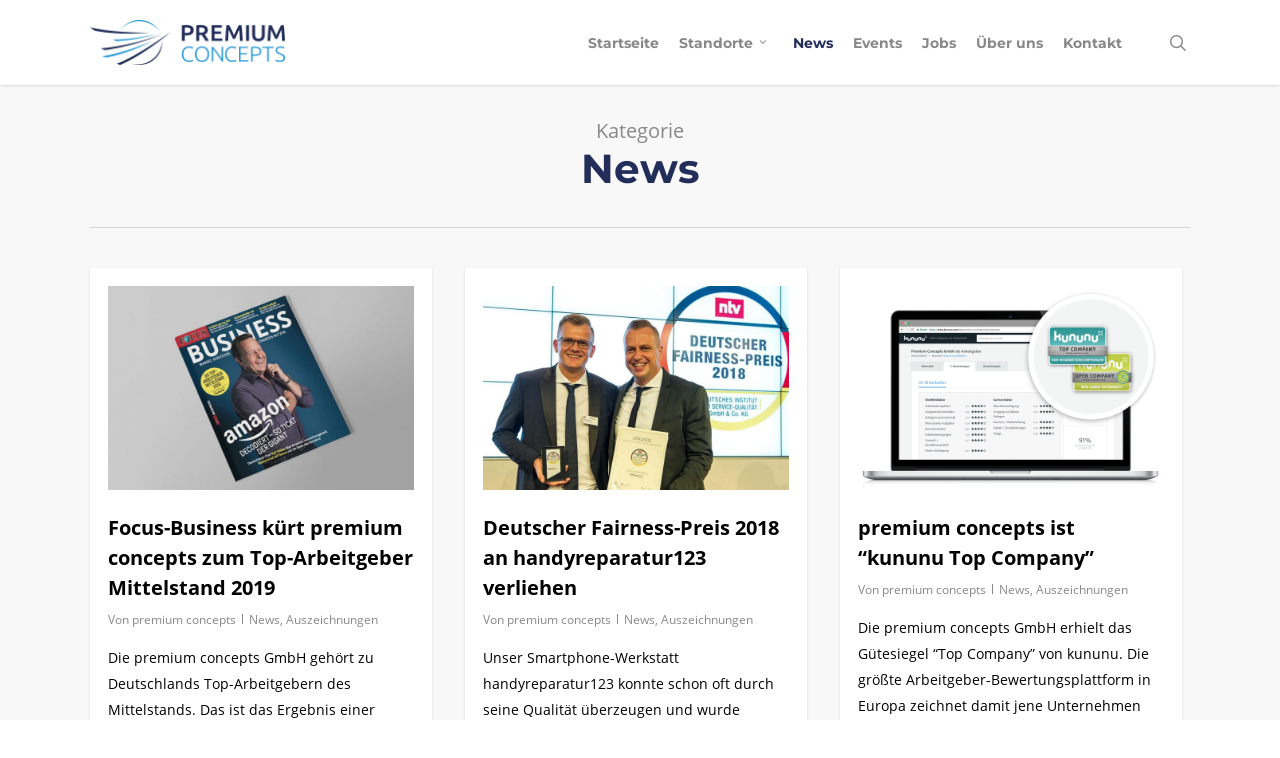

--- FILE ---
content_type: text/html; charset=UTF-8
request_url: https://premium-concepts.de/news/page/2/
body_size: 25393
content:
<!DOCTYPE html>

<html lang="de" prefix="og: https://ogp.me/ns#" class="no-js">
<head>
	
	<meta charset="UTF-8">
	
	<meta name="viewport" content="width=device-width, initial-scale=1, maximum-scale=1, user-scalable=0" /><link rel="shortcut icon" href="https://premium-concepts.de/wp-content/uploads/2015/09/favicon.png" />
<!-- Suchmaschinen-Optimierung durch Rank Math PRO - https://rankmath.com/ -->
<title>News Archive - Seite 2 von 3 - premium concepts GmbH</title>
<meta name="robots" content="follow, noindex"/>
<meta property="og:locale" content="de_DE" />
<meta property="og:type" content="article" />
<meta property="og:title" content="News Archive - Seite 2 von 3 - premium concepts GmbH" />
<meta property="og:url" content="https://premium-concepts.de/news/page/2/" />
<meta property="og:site_name" content="premium-concepts.de" />
<meta name="twitter:card" content="summary_large_image" />
<meta name="twitter:title" content="News Archive - Seite 2 von 3 - premium concepts GmbH" />
<meta name="twitter:label1" content="Beiträge" />
<meta name="twitter:data1" content="30" />
<script type="application/ld+json" class="rank-math-schema">{"@context":"https://schema.org","@graph":[{"@type":"MobilePhoneStore","@id":"https://premium-concepts.de/#organization","name":"premium concepts GmbH","url":"https://premium-concepts.de","openingHours":["Monday,Tuesday,Wednesday,Thursday,Friday,Saturday,Sunday 09:00-17:00"]},{"@type":"WebSite","@id":"https://premium-concepts.de/#website","url":"https://premium-concepts.de","name":"premium-concepts.de","publisher":{"@id":"https://premium-concepts.de/#organization"},"inLanguage":"de"},{"@type":"CollectionPage","@id":"https://premium-concepts.de/news/page/2/#webpage","url":"https://premium-concepts.de/news/page/2/","name":"News Archive - Seite 2 von 3 - premium concepts GmbH","isPartOf":{"@id":"https://premium-concepts.de/#website"},"inLanguage":"de"}]}</script>
<!-- /Rank Math WordPress SEO Plugin -->

<link rel="alternate" type="application/rss+xml" title="premium concepts GmbH &raquo; Feed" href="https://premium-concepts.de/feed/" />
<link rel="alternate" type="application/rss+xml" title="premium concepts GmbH &raquo; Kommentar-Feed" href="https://premium-concepts.de/comments/feed/" />
<link rel="alternate" type="application/rss+xml" title="premium concepts GmbH &raquo; News Kategorie-Feed" href="https://premium-concepts.de/news/feed/" />
		<style id="content-control-block-styles">
			@media (max-width: 640px) {
	.cc-hide-on-mobile {
		display: none !important;
	}
}
@media (min-width: 641px) and (max-width: 920px) {
	.cc-hide-on-tablet {
		display: none !important;
	}
}
@media (min-width: 921px) and (max-width: 1440px) {
	.cc-hide-on-desktop {
		display: none !important;
	}
}		</style>
		<style id='wp-img-auto-sizes-contain-inline-css' type='text/css'>
img:is([sizes=auto i],[sizes^="auto," i]){contain-intrinsic-size:3000px 1500px}
/*# sourceURL=wp-img-auto-sizes-contain-inline-css */
</style>
<style id='wp-emoji-styles-inline-css' type='text/css'>

	img.wp-smiley, img.emoji {
		display: inline !important;
		border: none !important;
		box-shadow: none !important;
		height: 1em !important;
		width: 1em !important;
		margin: 0 0.07em !important;
		vertical-align: -0.1em !important;
		background: none !important;
		padding: 0 !important;
	}
/*# sourceURL=wp-emoji-styles-inline-css */
</style>
<style id='wp-block-library-inline-css' type='text/css'>
:root{--wp-block-synced-color:#7a00df;--wp-block-synced-color--rgb:122,0,223;--wp-bound-block-color:var(--wp-block-synced-color);--wp-editor-canvas-background:#ddd;--wp-admin-theme-color:#007cba;--wp-admin-theme-color--rgb:0,124,186;--wp-admin-theme-color-darker-10:#006ba1;--wp-admin-theme-color-darker-10--rgb:0,107,160.5;--wp-admin-theme-color-darker-20:#005a87;--wp-admin-theme-color-darker-20--rgb:0,90,135;--wp-admin-border-width-focus:2px}@media (min-resolution:192dpi){:root{--wp-admin-border-width-focus:1.5px}}.wp-element-button{cursor:pointer}:root .has-very-light-gray-background-color{background-color:#eee}:root .has-very-dark-gray-background-color{background-color:#313131}:root .has-very-light-gray-color{color:#eee}:root .has-very-dark-gray-color{color:#313131}:root .has-vivid-green-cyan-to-vivid-cyan-blue-gradient-background{background:linear-gradient(135deg,#00d084,#0693e3)}:root .has-purple-crush-gradient-background{background:linear-gradient(135deg,#34e2e4,#4721fb 50%,#ab1dfe)}:root .has-hazy-dawn-gradient-background{background:linear-gradient(135deg,#faaca8,#dad0ec)}:root .has-subdued-olive-gradient-background{background:linear-gradient(135deg,#fafae1,#67a671)}:root .has-atomic-cream-gradient-background{background:linear-gradient(135deg,#fdd79a,#004a59)}:root .has-nightshade-gradient-background{background:linear-gradient(135deg,#330968,#31cdcf)}:root .has-midnight-gradient-background{background:linear-gradient(135deg,#020381,#2874fc)}:root{--wp--preset--font-size--normal:16px;--wp--preset--font-size--huge:42px}.has-regular-font-size{font-size:1em}.has-larger-font-size{font-size:2.625em}.has-normal-font-size{font-size:var(--wp--preset--font-size--normal)}.has-huge-font-size{font-size:var(--wp--preset--font-size--huge)}.has-text-align-center{text-align:center}.has-text-align-left{text-align:left}.has-text-align-right{text-align:right}.has-fit-text{white-space:nowrap!important}#end-resizable-editor-section{display:none}.aligncenter{clear:both}.items-justified-left{justify-content:flex-start}.items-justified-center{justify-content:center}.items-justified-right{justify-content:flex-end}.items-justified-space-between{justify-content:space-between}.screen-reader-text{border:0;clip-path:inset(50%);height:1px;margin:-1px;overflow:hidden;padding:0;position:absolute;width:1px;word-wrap:normal!important}.screen-reader-text:focus{background-color:#ddd;clip-path:none;color:#444;display:block;font-size:1em;height:auto;left:5px;line-height:normal;padding:15px 23px 14px;text-decoration:none;top:5px;width:auto;z-index:100000}html :where(.has-border-color){border-style:solid}html :where([style*=border-top-color]){border-top-style:solid}html :where([style*=border-right-color]){border-right-style:solid}html :where([style*=border-bottom-color]){border-bottom-style:solid}html :where([style*=border-left-color]){border-left-style:solid}html :where([style*=border-width]){border-style:solid}html :where([style*=border-top-width]){border-top-style:solid}html :where([style*=border-right-width]){border-right-style:solid}html :where([style*=border-bottom-width]){border-bottom-style:solid}html :where([style*=border-left-width]){border-left-style:solid}html :where(img[class*=wp-image-]){height:auto;max-width:100%}:where(figure){margin:0 0 1em}html :where(.is-position-sticky){--wp-admin--admin-bar--position-offset:var(--wp-admin--admin-bar--height,0px)}@media screen and (max-width:600px){html :where(.is-position-sticky){--wp-admin--admin-bar--position-offset:0px}}

/*# sourceURL=wp-block-library-inline-css */
</style><style id='global-styles-inline-css' type='text/css'>
:root{--wp--preset--aspect-ratio--square: 1;--wp--preset--aspect-ratio--4-3: 4/3;--wp--preset--aspect-ratio--3-4: 3/4;--wp--preset--aspect-ratio--3-2: 3/2;--wp--preset--aspect-ratio--2-3: 2/3;--wp--preset--aspect-ratio--16-9: 16/9;--wp--preset--aspect-ratio--9-16: 9/16;--wp--preset--color--black: #000000;--wp--preset--color--cyan-bluish-gray: #abb8c3;--wp--preset--color--white: #ffffff;--wp--preset--color--pale-pink: #f78da7;--wp--preset--color--vivid-red: #cf2e2e;--wp--preset--color--luminous-vivid-orange: #ff6900;--wp--preset--color--luminous-vivid-amber: #fcb900;--wp--preset--color--light-green-cyan: #7bdcb5;--wp--preset--color--vivid-green-cyan: #00d084;--wp--preset--color--pale-cyan-blue: #8ed1fc;--wp--preset--color--vivid-cyan-blue: #0693e3;--wp--preset--color--vivid-purple: #9b51e0;--wp--preset--gradient--vivid-cyan-blue-to-vivid-purple: linear-gradient(135deg,rgb(6,147,227) 0%,rgb(155,81,224) 100%);--wp--preset--gradient--light-green-cyan-to-vivid-green-cyan: linear-gradient(135deg,rgb(122,220,180) 0%,rgb(0,208,130) 100%);--wp--preset--gradient--luminous-vivid-amber-to-luminous-vivid-orange: linear-gradient(135deg,rgb(252,185,0) 0%,rgb(255,105,0) 100%);--wp--preset--gradient--luminous-vivid-orange-to-vivid-red: linear-gradient(135deg,rgb(255,105,0) 0%,rgb(207,46,46) 100%);--wp--preset--gradient--very-light-gray-to-cyan-bluish-gray: linear-gradient(135deg,rgb(238,238,238) 0%,rgb(169,184,195) 100%);--wp--preset--gradient--cool-to-warm-spectrum: linear-gradient(135deg,rgb(74,234,220) 0%,rgb(151,120,209) 20%,rgb(207,42,186) 40%,rgb(238,44,130) 60%,rgb(251,105,98) 80%,rgb(254,248,76) 100%);--wp--preset--gradient--blush-light-purple: linear-gradient(135deg,rgb(255,206,236) 0%,rgb(152,150,240) 100%);--wp--preset--gradient--blush-bordeaux: linear-gradient(135deg,rgb(254,205,165) 0%,rgb(254,45,45) 50%,rgb(107,0,62) 100%);--wp--preset--gradient--luminous-dusk: linear-gradient(135deg,rgb(255,203,112) 0%,rgb(199,81,192) 50%,rgb(65,88,208) 100%);--wp--preset--gradient--pale-ocean: linear-gradient(135deg,rgb(255,245,203) 0%,rgb(182,227,212) 50%,rgb(51,167,181) 100%);--wp--preset--gradient--electric-grass: linear-gradient(135deg,rgb(202,248,128) 0%,rgb(113,206,126) 100%);--wp--preset--gradient--midnight: linear-gradient(135deg,rgb(2,3,129) 0%,rgb(40,116,252) 100%);--wp--preset--font-size--small: 13px;--wp--preset--font-size--medium: 20px;--wp--preset--font-size--large: 36px;--wp--preset--font-size--x-large: 42px;--wp--preset--spacing--20: 0.44rem;--wp--preset--spacing--30: 0.67rem;--wp--preset--spacing--40: 1rem;--wp--preset--spacing--50: 1.5rem;--wp--preset--spacing--60: 2.25rem;--wp--preset--spacing--70: 3.38rem;--wp--preset--spacing--80: 5.06rem;--wp--preset--shadow--natural: 6px 6px 9px rgba(0, 0, 0, 0.2);--wp--preset--shadow--deep: 12px 12px 50px rgba(0, 0, 0, 0.4);--wp--preset--shadow--sharp: 6px 6px 0px rgba(0, 0, 0, 0.2);--wp--preset--shadow--outlined: 6px 6px 0px -3px rgb(255, 255, 255), 6px 6px rgb(0, 0, 0);--wp--preset--shadow--crisp: 6px 6px 0px rgb(0, 0, 0);}:root { --wp--style--global--content-size: 1300px;--wp--style--global--wide-size: 1300px; }:where(body) { margin: 0; }.wp-site-blocks > .alignleft { float: left; margin-right: 2em; }.wp-site-blocks > .alignright { float: right; margin-left: 2em; }.wp-site-blocks > .aligncenter { justify-content: center; margin-left: auto; margin-right: auto; }:where(.is-layout-flex){gap: 0.5em;}:where(.is-layout-grid){gap: 0.5em;}.is-layout-flow > .alignleft{float: left;margin-inline-start: 0;margin-inline-end: 2em;}.is-layout-flow > .alignright{float: right;margin-inline-start: 2em;margin-inline-end: 0;}.is-layout-flow > .aligncenter{margin-left: auto !important;margin-right: auto !important;}.is-layout-constrained > .alignleft{float: left;margin-inline-start: 0;margin-inline-end: 2em;}.is-layout-constrained > .alignright{float: right;margin-inline-start: 2em;margin-inline-end: 0;}.is-layout-constrained > .aligncenter{margin-left: auto !important;margin-right: auto !important;}.is-layout-constrained > :where(:not(.alignleft):not(.alignright):not(.alignfull)){max-width: var(--wp--style--global--content-size);margin-left: auto !important;margin-right: auto !important;}.is-layout-constrained > .alignwide{max-width: var(--wp--style--global--wide-size);}body .is-layout-flex{display: flex;}.is-layout-flex{flex-wrap: wrap;align-items: center;}.is-layout-flex > :is(*, div){margin: 0;}body .is-layout-grid{display: grid;}.is-layout-grid > :is(*, div){margin: 0;}body{padding-top: 0px;padding-right: 0px;padding-bottom: 0px;padding-left: 0px;}:root :where(.wp-element-button, .wp-block-button__link){background-color: #32373c;border-width: 0;color: #fff;font-family: inherit;font-size: inherit;font-style: inherit;font-weight: inherit;letter-spacing: inherit;line-height: inherit;padding-top: calc(0.667em + 2px);padding-right: calc(1.333em + 2px);padding-bottom: calc(0.667em + 2px);padding-left: calc(1.333em + 2px);text-decoration: none;text-transform: inherit;}.has-black-color{color: var(--wp--preset--color--black) !important;}.has-cyan-bluish-gray-color{color: var(--wp--preset--color--cyan-bluish-gray) !important;}.has-white-color{color: var(--wp--preset--color--white) !important;}.has-pale-pink-color{color: var(--wp--preset--color--pale-pink) !important;}.has-vivid-red-color{color: var(--wp--preset--color--vivid-red) !important;}.has-luminous-vivid-orange-color{color: var(--wp--preset--color--luminous-vivid-orange) !important;}.has-luminous-vivid-amber-color{color: var(--wp--preset--color--luminous-vivid-amber) !important;}.has-light-green-cyan-color{color: var(--wp--preset--color--light-green-cyan) !important;}.has-vivid-green-cyan-color{color: var(--wp--preset--color--vivid-green-cyan) !important;}.has-pale-cyan-blue-color{color: var(--wp--preset--color--pale-cyan-blue) !important;}.has-vivid-cyan-blue-color{color: var(--wp--preset--color--vivid-cyan-blue) !important;}.has-vivid-purple-color{color: var(--wp--preset--color--vivid-purple) !important;}.has-black-background-color{background-color: var(--wp--preset--color--black) !important;}.has-cyan-bluish-gray-background-color{background-color: var(--wp--preset--color--cyan-bluish-gray) !important;}.has-white-background-color{background-color: var(--wp--preset--color--white) !important;}.has-pale-pink-background-color{background-color: var(--wp--preset--color--pale-pink) !important;}.has-vivid-red-background-color{background-color: var(--wp--preset--color--vivid-red) !important;}.has-luminous-vivid-orange-background-color{background-color: var(--wp--preset--color--luminous-vivid-orange) !important;}.has-luminous-vivid-amber-background-color{background-color: var(--wp--preset--color--luminous-vivid-amber) !important;}.has-light-green-cyan-background-color{background-color: var(--wp--preset--color--light-green-cyan) !important;}.has-vivid-green-cyan-background-color{background-color: var(--wp--preset--color--vivid-green-cyan) !important;}.has-pale-cyan-blue-background-color{background-color: var(--wp--preset--color--pale-cyan-blue) !important;}.has-vivid-cyan-blue-background-color{background-color: var(--wp--preset--color--vivid-cyan-blue) !important;}.has-vivid-purple-background-color{background-color: var(--wp--preset--color--vivid-purple) !important;}.has-black-border-color{border-color: var(--wp--preset--color--black) !important;}.has-cyan-bluish-gray-border-color{border-color: var(--wp--preset--color--cyan-bluish-gray) !important;}.has-white-border-color{border-color: var(--wp--preset--color--white) !important;}.has-pale-pink-border-color{border-color: var(--wp--preset--color--pale-pink) !important;}.has-vivid-red-border-color{border-color: var(--wp--preset--color--vivid-red) !important;}.has-luminous-vivid-orange-border-color{border-color: var(--wp--preset--color--luminous-vivid-orange) !important;}.has-luminous-vivid-amber-border-color{border-color: var(--wp--preset--color--luminous-vivid-amber) !important;}.has-light-green-cyan-border-color{border-color: var(--wp--preset--color--light-green-cyan) !important;}.has-vivid-green-cyan-border-color{border-color: var(--wp--preset--color--vivid-green-cyan) !important;}.has-pale-cyan-blue-border-color{border-color: var(--wp--preset--color--pale-cyan-blue) !important;}.has-vivid-cyan-blue-border-color{border-color: var(--wp--preset--color--vivid-cyan-blue) !important;}.has-vivid-purple-border-color{border-color: var(--wp--preset--color--vivid-purple) !important;}.has-vivid-cyan-blue-to-vivid-purple-gradient-background{background: var(--wp--preset--gradient--vivid-cyan-blue-to-vivid-purple) !important;}.has-light-green-cyan-to-vivid-green-cyan-gradient-background{background: var(--wp--preset--gradient--light-green-cyan-to-vivid-green-cyan) !important;}.has-luminous-vivid-amber-to-luminous-vivid-orange-gradient-background{background: var(--wp--preset--gradient--luminous-vivid-amber-to-luminous-vivid-orange) !important;}.has-luminous-vivid-orange-to-vivid-red-gradient-background{background: var(--wp--preset--gradient--luminous-vivid-orange-to-vivid-red) !important;}.has-very-light-gray-to-cyan-bluish-gray-gradient-background{background: var(--wp--preset--gradient--very-light-gray-to-cyan-bluish-gray) !important;}.has-cool-to-warm-spectrum-gradient-background{background: var(--wp--preset--gradient--cool-to-warm-spectrum) !important;}.has-blush-light-purple-gradient-background{background: var(--wp--preset--gradient--blush-light-purple) !important;}.has-blush-bordeaux-gradient-background{background: var(--wp--preset--gradient--blush-bordeaux) !important;}.has-luminous-dusk-gradient-background{background: var(--wp--preset--gradient--luminous-dusk) !important;}.has-pale-ocean-gradient-background{background: var(--wp--preset--gradient--pale-ocean) !important;}.has-electric-grass-gradient-background{background: var(--wp--preset--gradient--electric-grass) !important;}.has-midnight-gradient-background{background: var(--wp--preset--gradient--midnight) !important;}.has-small-font-size{font-size: var(--wp--preset--font-size--small) !important;}.has-medium-font-size{font-size: var(--wp--preset--font-size--medium) !important;}.has-large-font-size{font-size: var(--wp--preset--font-size--large) !important;}.has-x-large-font-size{font-size: var(--wp--preset--font-size--x-large) !important;}
/*# sourceURL=global-styles-inline-css */
</style>

<link data-minify="1" rel='stylesheet' id='content-control-block-styles-css' href='https://premium-concepts.de/wp-content/cache/min/1/wp-content/plugins/content-control/dist/style-block-editor.css?ver=1768432395' type='text/css' media='all' />
<link data-minify="1" rel='stylesheet' id='titan-adminbar-styles-css' href='https://premium-concepts.de/wp-content/cache/min/1/wp-content/plugins/anti-spam/assets/css/admin-bar.css?ver=1768432395' type='text/css' media='all' />
<link data-minify="1" rel='stylesheet' id='salient-social-css' href='https://premium-concepts.de/wp-content/cache/min/1/wp-content/plugins/salient-social/css/style.css?ver=1768432395' type='text/css' media='all' />
<style id='salient-social-inline-css' type='text/css'>

  .sharing-default-minimal .nectar-love.loved,
  body .nectar-social[data-color-override="override"].fixed > a:before, 
  body .nectar-social[data-color-override="override"].fixed .nectar-social-inner a,
  .sharing-default-minimal .nectar-social[data-color-override="override"] .nectar-social-inner a:hover,
  .nectar-social.vertical[data-color-override="override"] .nectar-social-inner a:hover {
    background-color: #222d59;
  }
  .nectar-social.hover .nectar-love.loved,
  .nectar-social.hover > .nectar-love-button a:hover,
  .nectar-social[data-color-override="override"].hover > div a:hover,
  #single-below-header .nectar-social[data-color-override="override"].hover > div a:hover,
  .nectar-social[data-color-override="override"].hover .share-btn:hover,
  .sharing-default-minimal .nectar-social[data-color-override="override"] .nectar-social-inner a {
    border-color: #222d59;
  }
  #single-below-header .nectar-social.hover .nectar-love.loved i,
  #single-below-header .nectar-social.hover[data-color-override="override"] a:hover,
  #single-below-header .nectar-social.hover[data-color-override="override"] a:hover i,
  #single-below-header .nectar-social.hover .nectar-love-button a:hover i,
  .nectar-love:hover i,
  .hover .nectar-love:hover .total_loves,
  .nectar-love.loved i,
  .nectar-social.hover .nectar-love.loved .total_loves,
  .nectar-social.hover .share-btn:hover, 
  .nectar-social[data-color-override="override"].hover .nectar-social-inner a:hover,
  .nectar-social[data-color-override="override"].hover > div:hover span,
  .sharing-default-minimal .nectar-social[data-color-override="override"] .nectar-social-inner a:not(:hover) i,
  .sharing-default-minimal .nectar-social[data-color-override="override"] .nectar-social-inner a:not(:hover) {
    color: #222d59;
  }
/*# sourceURL=salient-social-inline-css */
</style>
<link data-minify="1" rel='stylesheet' id='font-awesome-css' href='https://premium-concepts.de/wp-content/cache/min/1/wp-content/themes/premium-theme/css/font-awesome-legacy.min.css?ver=1768432395' type='text/css' media='all' />
<link data-minify="1" rel='stylesheet' id='salient-grid-system-css' href='https://premium-concepts.de/wp-content/cache/min/1/wp-content/themes/premium-theme/css/build/grid-system.css?ver=1768432395' type='text/css' media='all' />
<link data-minify="1" rel='stylesheet' id='main-styles-css' href='https://premium-concepts.de/wp-content/cache/min/1/wp-content/themes/premium-theme/css/build/style.css?ver=1768432395' type='text/css' media='all' />
<style id='main-styles-inline-css' type='text/css'>

		@font-face{
		     font-family:'Open Sans';
		     src:url('https://premium-concepts.de/wp-content/themes/premium-theme/css/fonts/OpenSans-Light.woff') format('woff');
		     font-weight:300;
		     font-style:normal; 
		}
		 @font-face{
		     font-family:'Open Sans';
		     src:url('https://premium-concepts.de/wp-content/themes/premium-theme/css/fonts/OpenSans-Regular.woff') format('woff');
		     font-weight:400;
		     font-style:normal; 
		}
		 @font-face{
		     font-family:'Open Sans';
		     src:url('https://premium-concepts.de/wp-content/themes/premium-theme/css/fonts/OpenSans-SemiBold.woff') format('woff');
		     font-weight:600;
		     font-style:normal; 
		}
		 @font-face{
		     font-family:'Open Sans';
		     src:url('https://premium-concepts.de/wp-content/themes/premium-theme/css/fonts/OpenSans-Bold.woff') format('woff');
		     font-weight:700;
		     font-style:normal; 
		}
/*# sourceURL=main-styles-inline-css */
</style>
<link data-minify="1" rel='stylesheet' id='nectar-cf7-css' href='https://premium-concepts.de/wp-content/cache/min/1/wp-content/themes/premium-theme/css/build/third-party/cf7.css?ver=1768432395' type='text/css' media='all' />
<link data-minify="1" rel='stylesheet' id='nectar-blog-masonry-core-css' href='https://premium-concepts.de/wp-content/cache/min/1/wp-content/themes/premium-theme/css/build/blog/masonry-core.css?ver=1768432401' type='text/css' media='all' />
<link data-minify="1" rel='stylesheet' id='responsive-css' href='https://premium-concepts.de/wp-content/cache/min/1/wp-content/themes/premium-theme/css/build/responsive.css?ver=1768432395' type='text/css' media='all' />
<link data-minify="1" rel='stylesheet' id='skin-original-css' href='https://premium-concepts.de/wp-content/cache/min/1/wp-content/themes/premium-theme/css/build/skin-original.css?ver=1768432395' type='text/css' media='all' />
<link data-minify="1" rel='stylesheet' id='salient-wp-menu-dynamic-css' href='https://premium-concepts.de/wp-content/cache/min/1/wp-content/uploads/salient/menu-dynamic.css?ver=1768432395' type='text/css' media='all' />
<link data-minify="1" rel='stylesheet' id='nectar-widget-posts-css' href='https://premium-concepts.de/wp-content/cache/min/1/wp-content/themes/premium-theme/css/build/elements/widget-nectar-posts.css?ver=1768432395' type='text/css' media='all' />
<link data-minify="1" rel='stylesheet' id='borlabs-cookie-custom-css' href='https://premium-concepts.de/wp-content/cache/min/1/wp-content/cache/borlabs-cookie/1/borlabs-cookie-1-de.css?ver=1768432395' type='text/css' media='all' />
<link data-minify="1" rel='stylesheet' id='dynamic-css-css' href='https://premium-concepts.de/wp-content/cache/min/1/wp-content/themes/premium-theme/css/salient-dynamic-styles.css?ver=1768432395' type='text/css' media='all' />
<style id='dynamic-css-inline-css' type='text/css'>
body[data-bg-header="true"].category .container-wrap,body[data-bg-header="true"].author .container-wrap,body[data-bg-header="true"].date .container-wrap,body[data-bg-header="true"].blog .container-wrap{padding-top:var(--container-padding)!important}.archive.author .row .col.section-title span,.archive.category .row .col.section-title span,.archive.tag .row .col.section-title span,.archive.date .row .col.section-title span{padding-left:0}body.author #page-header-wrap #page-header-bg,body.category #page-header-wrap #page-header-bg,body.tag #page-header-wrap #page-header-bg,body.date #page-header-wrap #page-header-bg{height:auto;padding-top:8%;padding-bottom:8%;}.archive #page-header-wrap{height:auto;}.archive.category .row .col.section-title p,.archive.tag .row .col.section-title p{margin-top:10px;}body[data-bg-header="true"].archive .container-wrap.meta_overlaid_blog,body[data-bg-header="true"].category .container-wrap.meta_overlaid_blog,body[data-bg-header="true"].author .container-wrap.meta_overlaid_blog,body[data-bg-header="true"].date .container-wrap.meta_overlaid_blog{padding-top:0!important;}#page-header-bg[data-alignment="center"] .span_6 p{margin:0 auto;}body.archive #page-header-bg:not(.fullscreen-header) .span_6{position:relative;-webkit-transform:none;transform:none;top:0;}.blog-archive-header .nectar-author-gravatar img{width:125px;border-radius:100px;}.blog-archive-header .container .span_12 p{font-size:min(max(calc(1.3vw),16px),20px);line-height:1.5;margin-top:.5em;}body .page-header-no-bg.color-bg{padding:5% 0;}@media only screen and (max-width:999px){body .page-header-no-bg.color-bg{padding:7% 0;}}@media only screen and (max-width:690px){body .page-header-no-bg.color-bg{padding:9% 0;}.blog-archive-header .nectar-author-gravatar img{width:75px;}}.blog-archive-header.color-bg .col.section-title{border-bottom:0;padding:0;}.blog-archive-header.color-bg *{color:inherit!important;}.nectar-archive-tax-count{position:relative;padding:.5em;transform:translateX(0.25em) translateY(-0.75em);font-size:clamp(14px,0.3em,20px);display:inline-block;vertical-align:super;}.nectar-archive-tax-count:before{content:"";display:block;padding-bottom:100%;width:100%;position:absolute;top:50%;left:50%;transform:translate(-50%,-50%);border-radius:100px;background-color:currentColor;opacity:0.1;}@media only screen and (min-width:1000px){body #ajax-content-wrap.no-scroll{min-height:calc(100vh - 85px);height:calc(100vh - 85px)!important;}}@media only screen and (min-width:1000px){#page-header-wrap.fullscreen-header,#page-header-wrap.fullscreen-header #page-header-bg,html:not(.nectar-box-roll-loaded) .nectar-box-roll > #page-header-bg.fullscreen-header,.nectar_fullscreen_zoom_recent_projects,#nectar_fullscreen_rows:not(.afterLoaded) > div{height:calc(100vh - 84px);}.wpb_row.vc_row-o-full-height.top-level,.wpb_row.vc_row-o-full-height.top-level > .col.span_12{min-height:calc(100vh - 84px);}html:not(.nectar-box-roll-loaded) .nectar-box-roll > #page-header-bg.fullscreen-header{top:85px;}.nectar-slider-wrap[data-fullscreen="true"]:not(.loaded),.nectar-slider-wrap[data-fullscreen="true"]:not(.loaded) .swiper-container{height:calc(100vh - 83px)!important;}.admin-bar .nectar-slider-wrap[data-fullscreen="true"]:not(.loaded),.admin-bar .nectar-slider-wrap[data-fullscreen="true"]:not(.loaded) .swiper-container{height:calc(100vh - 83px - 32px)!important;}}.admin-bar[class*="page-template-template-no-header"] .wpb_row.vc_row-o-full-height.top-level,.admin-bar[class*="page-template-template-no-header"] .wpb_row.vc_row-o-full-height.top-level > .col.span_12{min-height:calc(100vh - 32px);}body[class*="page-template-template-no-header"] .wpb_row.vc_row-o-full-height.top-level,body[class*="page-template-template-no-header"] .wpb_row.vc_row-o-full-height.top-level > .col.span_12{min-height:100vh;}@media only screen and (max-width:999px){.using-mobile-browser #nectar_fullscreen_rows:not(.afterLoaded):not([data-mobile-disable="on"]) > div{height:calc(100vh - 100px);}.using-mobile-browser .wpb_row.vc_row-o-full-height.top-level,.using-mobile-browser .wpb_row.vc_row-o-full-height.top-level > .col.span_12,[data-permanent-transparent="1"].using-mobile-browser .wpb_row.vc_row-o-full-height.top-level,[data-permanent-transparent="1"].using-mobile-browser .wpb_row.vc_row-o-full-height.top-level > .col.span_12{min-height:calc(100vh - 100px);}html:not(.nectar-box-roll-loaded) .nectar-box-roll > #page-header-bg.fullscreen-header,.nectar_fullscreen_zoom_recent_projects,.nectar-slider-wrap[data-fullscreen="true"]:not(.loaded),.nectar-slider-wrap[data-fullscreen="true"]:not(.loaded) .swiper-container,#nectar_fullscreen_rows:not(.afterLoaded):not([data-mobile-disable="on"]) > div{height:calc(100vh - 47px);}.wpb_row.vc_row-o-full-height.top-level,.wpb_row.vc_row-o-full-height.top-level > .col.span_12{min-height:calc(100vh - 47px);}body[data-transparent-header="false"] #ajax-content-wrap.no-scroll{min-height:calc(100vh - 47px);height:calc(100vh - 47px);}}.screen-reader-text,.nectar-skip-to-content:not(:focus){border:0;clip:rect(1px,1px,1px,1px);clip-path:inset(50%);height:1px;margin:-1px;overflow:hidden;padding:0;position:absolute!important;width:1px;word-wrap:normal!important;}.row .col img:not([srcset]){width:auto;}.row .col img.img-with-animation.nectar-lazy:not([srcset]){width:100%;}
.nectar-button.full-width {
    width: 100%;
    text-align: center;
}
/*# sourceURL=dynamic-css-inline-css */
</style>
<link data-minify="1" rel='stylesheet' id='salient-child-style-css' href='https://premium-concepts.de/wp-content/cache/min/1/wp-content/themes/premium-theme-child/style.css?ver=1768432395' type='text/css' media='all' />
<link rel='stylesheet' id='redux-google-fonts-salient_redux-css' data-borlabs-font-blocker-href='https://fonts.googleapis.com/css?family=Montserrat%3A700%7COpen+Sans%3A400%2C300%2C700&#038;subset=latin&#038;ver=6.9' type='text/css' media='all' />
<script type="text/javascript" src="https://premium-concepts.de/wp-includes/js/jquery/jquery.min.js?ver=3.7.1" id="jquery-core-js"></script>
<script type="text/javascript" src="https://premium-concepts.de/wp-includes/js/jquery/jquery-migrate.min.js?ver=3.4.1" id="jquery-migrate-js"></script>
<script data-no-optimize="1" data-no-minify="1" data-cfasync="false" nowprocket type="text/javascript" src="https://premium-concepts.de/wp-content/cache/borlabs-cookie/1/borlabs-cookie-config-de.json.js?ver=3.3.23-72" id="borlabs-cookie-config-js"></script>
<script data-no-optimize="1" data-no-minify="1" data-cfasync="false" nowprocket type="text/javascript" src="https://premium-concepts.de/wp-content/plugins/borlabs-cookie/assets/javascript/borlabs-cookie-prioritize.min.js?ver=3.3.23" id="borlabs-cookie-prioritize-js"></script>
<script></script><link rel="https://api.w.org/" href="https://premium-concepts.de/wp-json/" /><link rel="alternate" title="JSON" type="application/json" href="https://premium-concepts.de/wp-json/wp/v2/categories/18" /><link rel="EditURI" type="application/rsd+xml" title="RSD" href="https://premium-concepts.de/xmlrpc.php?rsd" />
<script type="text/javascript"> var root = document.getElementsByTagName( "html" )[0]; root.setAttribute( "class", "js" ); </script><script type="text/javascript">
var gaProperty = 'UA-30992778-1';
var disableStr = 'ga-disable-' + gaProperty; if (document.cookie.indexOf(disableStr + '=true') > -1) { window[disableStr] = true; } function gaOptout() { document.cookie = disableStr + '=true; expires=Thu, 31 Dec 2099 23:59:59 UTC; path=/'; window[disableStr] = true; alert('Das Tracking durch Google Analytics wurde in Ihrem Browser für diese Website deaktiviert.'); } </script>
<script>
  (function(i,s,o,g,r,a,m){i['GoogleAnalyticsObject']=r;i[r]=i[r]||function(){
  (i[r].q=i[r].q||[]).push(arguments)},i[r].l=1*new Date();a=s.createElement(o),
  m=s.getElementsByTagName(o)[0];a.async=1;a.src=g;m.parentNode.insertBefore(a,m)
  })(window,document,'script','https://www.google-analytics.com/analytics.js','ga');

  ga('create', 'UA-30992778-1', 'auto');
  ga('send', 'pageview');
  ga('set', 'anonymizeIp', true);
</script><script nowprocket data-borlabs-cookie-script-blocker-ignore>
if ('0' === '1' && ('0' === '1' || '1' === '1')) {
    window['gtag_enable_tcf_support'] = true;
}
window.dataLayer = window.dataLayer || [];
if (typeof gtag !== 'function') {
    function gtag() {
        dataLayer.push(arguments);
    }
}
gtag('set', 'developer_id.dYjRjMm', true);
if ('0' === '1' || '1' === '1') {
    if (window.BorlabsCookieGoogleConsentModeDefaultSet !== true) {
        let getCookieValue = function (name) {
            return document.cookie.match('(^|;)\\s*' + name + '\\s*=\\s*([^;]+)')?.pop() || '';
        };
        let cookieValue = getCookieValue('borlabs-cookie-gcs');
        let consentsFromCookie = {};
        if (cookieValue !== '') {
            consentsFromCookie = JSON.parse(decodeURIComponent(cookieValue));
        }
        let defaultValues = {
            'ad_storage': 'denied',
            'ad_user_data': 'denied',
            'ad_personalization': 'denied',
            'analytics_storage': 'denied',
            'functionality_storage': 'denied',
            'personalization_storage': 'denied',
            'security_storage': 'denied',
            'wait_for_update': 500,
        };
        gtag('consent', 'default', { ...defaultValues, ...consentsFromCookie });
    }
    window.BorlabsCookieGoogleConsentModeDefaultSet = true;
    let borlabsCookieConsentChangeHandler = function () {
        window.dataLayer = window.dataLayer || [];
        if (typeof gtag !== 'function') { function gtag(){dataLayer.push(arguments);} }

        let getCookieValue = function (name) {
            return document.cookie.match('(^|;)\\s*' + name + '\\s*=\\s*([^;]+)')?.pop() || '';
        };
        let cookieValue = getCookieValue('borlabs-cookie-gcs');
        let consentsFromCookie = {};
        if (cookieValue !== '') {
            consentsFromCookie = JSON.parse(decodeURIComponent(cookieValue));
        }

        consentsFromCookie.analytics_storage = BorlabsCookie.Consents.hasConsent('google-analytics') ? 'granted' : 'denied';

        BorlabsCookie.CookieLibrary.setCookie(
            'borlabs-cookie-gcs',
            JSON.stringify(consentsFromCookie),
            BorlabsCookie.Settings.automaticCookieDomainAndPath.value ? '' : BorlabsCookie.Settings.cookieDomain.value,
            BorlabsCookie.Settings.cookiePath.value,
            BorlabsCookie.Cookie.getPluginCookie().expires,
            BorlabsCookie.Settings.cookieSecure.value,
            BorlabsCookie.Settings.cookieSameSite.value
        );
    }
    document.addEventListener('borlabs-cookie-consent-saved', borlabsCookieConsentChangeHandler);
    document.addEventListener('borlabs-cookie-handle-unblock', borlabsCookieConsentChangeHandler);
}
if ('0' === '1') {
    gtag("js", new Date());
    gtag("config", "G-CCRQ29R7F6", {"anonymize_ip": true});

    (function (w, d, s, i) {
        var f = d.getElementsByTagName(s)[0],
            j = d.createElement(s);
        j.async = true;
        j.src =
            "https://www.googletagmanager.com/gtag/js?id=" + i;
        f.parentNode.insertBefore(j, f);
    })(window, document, "script", "G-CCRQ29R7F6");
}
</script><meta name="generator" content="Powered by WPBakery Page Builder - drag and drop page builder for WordPress."/>
		<style type="text/css" id="wp-custom-css">
			.absatz {margin-top:50px;}		</style>
		<noscript><style> .wpb_animate_when_almost_visible { opacity: 1; }</style></noscript><noscript><style id="rocket-lazyload-nojs-css">.rll-youtube-player, [data-lazy-src]{display:none !important;}</style></noscript>	
<link data-minify="1" data-pagespeed-no-defer data-nowprocket data-wpacu-skip data-no-optimize data-noptimize rel='stylesheet' id='main-styles-non-critical-css' href='https://premium-concepts.de/wp-content/cache/min/1/wp-content/themes/premium-theme/css/build/style-non-critical.css?ver=1768432395' type='text/css' media='all' />
<link data-minify="1" data-pagespeed-no-defer data-nowprocket data-wpacu-skip data-no-optimize data-noptimize rel='stylesheet' id='magnific-css' href='https://premium-concepts.de/wp-content/cache/min/1/wp-content/themes/premium-theme/css/build/plugins/magnific.css?ver=1768432395' type='text/css' media='all' />
<link data-minify="1" data-pagespeed-no-defer data-nowprocket data-wpacu-skip data-no-optimize data-noptimize rel='stylesheet' id='nectar-ocm-core-css' href='https://premium-concepts.de/wp-content/cache/min/1/wp-content/themes/premium-theme/css/build/off-canvas/core.css?ver=1768432395' type='text/css' media='all' />
<meta name="generator" content="WP Rocket 3.20.2" data-wpr-features="wpr_minify_js wpr_lazyload_images wpr_minify_css wpr_desktop" /></head>


<body class="archive paged category category-news category-18 paged-2 category-paged-2 wp-theme-premium-theme wp-child-theme-premium-theme-child original wpb-js-composer js-comp-ver-8.4.1 vc_responsive" data-footer-reveal="false" data-footer-reveal-shadow="none" data-header-format="default" data-body-border="off" data-boxed-style="" data-header-breakpoint="1000" data-dropdown-style="minimal" data-cae="linear" data-cad="650" data-megamenu-width="contained" data-aie="none" data-ls="magnific" data-apte="standard" data-hhun="0" data-fancy-form-rcs="default" data-form-style="default" data-form-submit="default" data-is="minimal" data-button-style="default" data-user-account-button="false" data-flex-cols="true" data-col-gap="default" data-header-inherit-rc="false" data-header-search="true" data-animated-anchors="true" data-ajax-transitions="false" data-full-width-header="false" data-slide-out-widget-area="true" data-slide-out-widget-area-style="slide-out-from-right" data-user-set-ocm="off" data-loading-animation="none" data-bg-header="false" data-responsive="1" data-ext-responsive="true" data-ext-padding="90" data-header-resize="1" data-header-color="custom" data-transparent-header="false" data-cart="false" data-remove-m-parallax="" data-remove-m-video-bgs="" data-m-animate="0" data-force-header-trans-color="light" data-smooth-scrolling="0" data-permanent-transparent="false" >

	<div data-rocket-location-hash="29ccf98f054896b6f93ec33686d41ce1" id="fb-root"></div>
	<script data-borlabs-cookie-script-blocker-id='facebook-sdk' type='text/template' crossorigin="anonymous" data-borlabs-cookie-script-blocker-src="https://connect.facebook.net/de_DE/sdk.js#xfbml=1&version=v23.0&appId=566634833540870"></script>
	<div data-rocket-location-hash="983c4f43193415271e04116a9a348181" id="fb-root"></div>
	
	<script type="text/javascript">
	 (function(window, document) {

		document.documentElement.classList.remove("no-js");

		if(navigator.userAgent.match(/(Android|iPod|iPhone|iPad|BlackBerry|IEMobile|Opera Mini)/)) {
			document.body.className += " using-mobile-browser mobile ";
		}
		if(navigator.userAgent.match(/Mac/) && navigator.maxTouchPoints && navigator.maxTouchPoints > 2) {
			document.body.className += " using-ios-device ";
		}

		if( !("ontouchstart" in window) ) {

			var body = document.querySelector("body");
			var winW = window.innerWidth;
			var bodyW = body.clientWidth;

			if (winW > bodyW + 4) {
				body.setAttribute("style", "--scroll-bar-w: " + (winW - bodyW - 4) + "px");
			} else {
				body.setAttribute("style", "--scroll-bar-w: 0px");
			}
		}

	 })(window, document);
   </script><a href="#ajax-content-wrap" class="nectar-skip-to-content">Skip to main content</a>	
	<div id="header-space"  data-header-mobile-fixed='1'></div> 
	
		
	<div id="header-outer" data-has-menu="true" data-has-buttons="yes" data-header-button_style="default" data-using-pr-menu="false" data-mobile-fixed="1" data-ptnm="false" data-lhe="default" data-user-set-bg="#ffffff" data-format="default" data-permanent-transparent="false" data-megamenu-rt="0" data-remove-fixed="0" data-header-resize="1" data-cart="false" data-transparency-option="0" data-box-shadow="small" data-shrink-num="6" data-using-secondary="0" data-using-logo="1" data-logo-height="45" data-m-logo-height="24" data-padding="20" data-full-width="false" data-condense="false" >
		
		
<div data-rocket-location-hash="262e2a87dbbe0f34df26a68f65ca8a9d" id="search-outer" class="nectar">
	<div data-rocket-location-hash="dfa57d6fd3397aa6425425fc796e3634" id="search">
		<div data-rocket-location-hash="e6eb6fcccd8ab4e0754c54f80a5d14c0" class="container">
			 <div id="search-box">
				 <div data-rocket-location-hash="1eff54c164f84488074675dd73087905" class="inner-wrap">
					 <div class="col span_12">
						  <form role="search" action="https://premium-concepts.de/" method="GET">
															<input type="text" name="s" id="s" value="Suche..." aria-label="Search" data-placeholder="Suche..." />
							
						
												</form>
					</div><!--/span_12-->
				</div><!--/inner-wrap-->
			 </div><!--/search-box-->
			 <div id="close"><a href="#" role="button"><span class="screen-reader-text">Close Search</span>
				<span class="icon-salient-x" aria-hidden="true"></span>				 </a></div>
		 </div><!--/container-->
	</div><!--/search-->
</div><!--/search-outer-->

<header data-rocket-location-hash="cff46aff6e77da4214822a1c991986e6" id="top" role="banner">
	<div data-rocket-location-hash="1ded919732da144e02a015d2156ecef5" class="container">
		<div class="row">
			<div class="col span_3">
								<a id="logo" href="https://premium-concepts.de" data-supplied-ml-starting-dark="false" data-supplied-ml-starting="false" data-supplied-ml="false" >
					<img class="stnd skip-lazy default-logo dark-version" width="398" height="92" alt="premium concepts GmbH" src="https://premium-concepts.de/wp-content/uploads/2015/04/premium-concepts-logo@2x.png" srcset="https://premium-concepts.de/wp-content/uploads/2015/04/premium-concepts-logo@2x.png 1x, https://premium-concepts.de/wp-content/uploads/2015/04/premium-concepts-logo@2x.png 2x" />				</a>
							</div><!--/span_3-->

			<div class="col span_9 col_last">
									<div class="nectar-mobile-only mobile-header"><div class="inner"></div></div>
									<a class="mobile-search" href="#searchbox"><span class="nectar-icon icon-salient-search" aria-hidden="true"></span><span class="screen-reader-text">search</span></a>
														<div class="slide-out-widget-area-toggle mobile-icon slide-out-from-right" data-custom-color="false" data-icon-animation="simple-transform">
						<div> <a href="#slide-out-widget-area" role="button" aria-label="Navigation Menu" aria-expanded="false" class="closed">
							<span class="screen-reader-text">Menu</span><span aria-hidden="true"> <i class="lines-button x2"> <i class="lines"></i> </i> </span>						</a></div>
					</div>
				
									<nav aria-label="Main Menu">
													<ul class="sf-menu">
								<li id="menu-item-1183" class="menu-item menu-item-type-post_type menu-item-object-page menu-item-home nectar-regular-menu-item menu-item-1183"><a href="https://premium-concepts.de/"><span class="menu-title-text">Startseite</span></a></li>
<li id="menu-item-624" class="menu-item menu-item-type-post_type menu-item-object-page menu-item-has-children nectar-regular-menu-item sf-with-ul menu-item-624"><a href="https://premium-concepts.de/standorte/" aria-haspopup="true" aria-expanded="false"><span class="menu-title-text">Standorte</span><span class="sf-sub-indicator"><i class="fa fa-angle-down icon-in-menu" aria-hidden="true"></i></span></a>
<ul class="sub-menu">
	<li id="menu-item-3356" class="menu-item menu-item-type-custom menu-item-object-custom menu-item-has-children nectar-regular-menu-item menu-item-3356"><a href="https://premium-concepts.de/project-type/thueringen/" aria-haspopup="true" aria-expanded="false"><span class="menu-title-text">Thüringen</span><span class="sf-sub-indicator"><i class="fa fa-angle-right icon-in-menu" aria-hidden="true"></i></span></a>
	<ul class="sub-menu">
		<li id="menu-item-871" class="menu-item menu-item-type-post_type menu-item-object-portfolio nectar-regular-menu-item menu-item-871"><a href="https://premium-concepts.de/standorte/o2-shop-erfurt/"><span class="menu-title-text">O₂ Shop Erfurt Thüringen Park</span></a></li>
		<li id="menu-item-1031" class="menu-item menu-item-type-post_type menu-item-object-portfolio nectar-regular-menu-item menu-item-1031"><a href="https://premium-concepts.de/standorte/o2-shop-jena-goethe-galerie/"><span class="menu-title-text">O₂ Shop Jena Goethe-Galerie</span></a></li>
		<li id="menu-item-1027" class="menu-item menu-item-type-post_type menu-item-object-portfolio nectar-regular-menu-item menu-item-1027"><a href="https://premium-concepts.de/standorte/o2-shop-jena-holzmarktpassage/"><span class="menu-title-text">O₂ Shop Jena Holzmarktpassage</span></a></li>
		<li id="menu-item-1026" class="menu-item menu-item-type-post_type menu-item-object-portfolio nectar-regular-menu-item menu-item-1026"><a href="https://premium-concepts.de/standorte/o2-shop-gera-arcaden/"><span class="menu-title-text">O₂ Shop Gera-Arcaden</span></a></li>
		<li id="menu-item-1025" class="menu-item menu-item-type-post_type menu-item-object-portfolio nectar-regular-menu-item menu-item-1025"><a href="https://premium-concepts.de/standorte/o2-shop-weimar/"><span class="menu-title-text">O₂ Shop Weimar Goethekaufhaus</span></a></li>
	</ul>
</li>
	<li id="menu-item-3357" class="menu-item menu-item-type-custom menu-item-object-custom menu-item-has-children nectar-regular-menu-item menu-item-3357"><a href="https://premium-concepts.de/project-type/sachsen/" aria-haspopup="true" aria-expanded="false"><span class="menu-title-text">Sachsen</span><span class="sf-sub-indicator"><i class="fa fa-angle-right icon-in-menu" aria-hidden="true"></i></span></a>
	<ul class="sub-menu">
		<li id="menu-item-2050" class="menu-item menu-item-type-post_type menu-item-object-portfolio nectar-regular-menu-item menu-item-2050"><a href="https://premium-concepts.de/standorte/o2-shop-dresden-kesselsdorfer-str/"><span class="menu-title-text">O₂ Shop Dresden Kesselsdorfer Str.</span></a></li>
		<li id="menu-item-2051" class="menu-item menu-item-type-post_type menu-item-object-portfolio nectar-regular-menu-item menu-item-2051"><a href="https://premium-concepts.de/standorte/o2-shop-dresden-loschwitzer-str/"><span class="menu-title-text">O₂ Shop Dresden Loschwitzer Str.</span></a></li>
		<li id="menu-item-1022" class="menu-item menu-item-type-post_type menu-item-object-portfolio nectar-regular-menu-item menu-item-1022"><a href="https://premium-concepts.de/standorte/o2-shop-plauen-stadt-galerie/"><span class="menu-title-text">O₂ Shop Plauen Stadt-Galerie</span></a></li>
		<li id="menu-item-1030" class="menu-item menu-item-type-post_type menu-item-object-portfolio nectar-regular-menu-item menu-item-1030"><a href="https://premium-concepts.de/standorte/o2-shop-zwickau-arcaden/"><span class="menu-title-text">O₂ Shop Zwickau-Arcaden</span></a></li>
		<li id="menu-item-1018" class="menu-item menu-item-type-post_type menu-item-object-portfolio nectar-regular-menu-item menu-item-1018"><a href="https://premium-concepts.de/standorte/o2-shop-zwickau-moritzstrasse/"><span class="menu-title-text">O₂ Shop Zwickau Moritzstraße</span></a></li>
	</ul>
</li>
	<li id="menu-item-3358" class="menu-item menu-item-type-custom menu-item-object-custom menu-item-has-children nectar-regular-menu-item menu-item-3358"><a href="https://premium-concepts.de/project-type/sachsen-anhalt/" aria-haspopup="true" aria-expanded="false"><span class="menu-title-text">Sachsen Anhalt</span><span class="sf-sub-indicator"><i class="fa fa-angle-right icon-in-menu" aria-hidden="true"></i></span></a>
	<ul class="sub-menu">
		<li id="menu-item-1019" class="menu-item menu-item-type-post_type menu-item-object-portfolio nectar-regular-menu-item menu-item-1019"><a href="https://premium-concepts.de/standorte/o2-shop-sangerhausen/"><span class="menu-title-text">O₂ Shop Sangerhausen</span></a></li>
		<li id="menu-item-1020" class="menu-item menu-item-type-post_type menu-item-object-portfolio nectar-regular-menu-item menu-item-1020"><a href="https://premium-concepts.de/standorte/o2-shop-naumburg/"><span class="menu-title-text">O₂ Shop Naumburg</span></a></li>
		<li id="menu-item-1021" class="menu-item menu-item-type-post_type menu-item-object-portfolio nectar-regular-menu-item menu-item-1021"><a href="https://premium-concepts.de/standorte/o2-shop-nova-eventis/"><span class="menu-title-text">O₂ Shop NOVA</span></a></li>
		<li id="menu-item-3862" class="menu-item menu-item-type-post_type menu-item-object-portfolio nectar-regular-menu-item menu-item-3862"><a href="https://premium-concepts.de/standorte/o2-shop-weissenfels/"><span class="menu-title-text">O₂ Shop Schöne Aussicht Weißenfels</span></a></li>
	</ul>
</li>
</ul>
</li>
<li id="menu-item-630" class="menu-item menu-item-type-post_type menu-item-object-page current_page_parent nectar-regular-menu-item menu-item-630"><a href="https://premium-concepts.de/news/"><span class="menu-title-text">News</span></a></li>
<li id="menu-item-1095" class="menu-item menu-item-type-post_type menu-item-object-page nectar-regular-menu-item menu-item-1095"><a href="https://premium-concepts.de/events/"><span class="menu-title-text">Events</span></a></li>
<li id="menu-item-952" class="menu-item menu-item-type-post_type menu-item-object-page nectar-regular-menu-item menu-item-952"><a href="https://premium-concepts.de/jobs/"><span class="menu-title-text">Jobs</span></a></li>
<li id="menu-item-637" class="menu-item menu-item-type-post_type menu-item-object-page nectar-regular-menu-item menu-item-637"><a href="https://premium-concepts.de/ueber-uns/"><span class="menu-title-text">Über uns</span></a></li>
<li id="menu-item-632" class="menu-item menu-item-type-post_type menu-item-object-page nectar-regular-menu-item menu-item-632"><a href="https://premium-concepts.de/kontakt/"><span class="menu-title-text">Kontakt</span></a></li>
							</ul>
													<ul class="buttons sf-menu" data-user-set-ocm="off">

								<li id="search-btn"><div><a href="#searchbox"><span class="icon-salient-search" aria-hidden="true"></span><span class="screen-reader-text">search</span></a></div> </li>
							</ul>
						
					</nav>

					
				</div><!--/span_9-->

				
			</div><!--/row-->
					</div><!--/container-->
	</header>		
	</div>
	
		
	<div data-rocket-location-hash="d7f6fca8cb3288928ad6ef6df5088364" id="ajax-content-wrap">
		
						<div class="row page-header-no-bg blog-archive-header"  data-alignment="center">
			<div class="container">
				<div class="col span_12 section-title">
																<span class="subheader">Kategorie</span>
										<h1>News</h1>
														</div>
			</div>
		</div>

	
<div data-rocket-location-hash="f61149ce4890e247b7b0d3f04ccd634a" class="container-wrap">

	<div data-rocket-location-hash="5ccc457f94505d6dbb3675d810489973" class="container main-content">

		<div class="row"><div class="post-area col  span_12 col_last masonry classic " role="main" data-ams="8px" data-remove-post-date="0" data-remove-post-author="0" data-remove-post-comment-number="0" data-remove-post-nectar-love="0"> <div class="posts-container" data-load-animation="none">
<article id="post-2386" class="regular masonry-blog-item post-2386 post type-post status-publish format-standard has-post-thumbnail category-news category-auszeichnungen">  
  
  <span class="bottom-line"></span>
  
  <div class="inner-wrap animated">
    
    <div class="post-content classic">
      
      <div class="content-inner">
        
        <a href="https://premium-concepts.de/2019/01/top-arbeitgeber-2019/"><span class="post-featured-img"><img width="1024" height="683" src="https://premium-concepts.de/wp-content/uploads/2019/01/premium-concepts-top-arbeitgeber-2019-1024x683.jpg" class="attachment-large size-large skip-lazy wp-post-image" alt="premium concepts ist Top-Arbeitgeber 2019" title="" sizes="(min-width: 1600px) 20vw, (min-width: 1300px) 25vw, (min-width: 1000px) 33.3vw, (min-width: 690px) 50vw, 100vw" decoding="async" fetchpriority="high" srcset="https://premium-concepts.de/wp-content/uploads/2019/01/premium-concepts-top-arbeitgeber-2019-1024x683.jpg 1024w, https://premium-concepts.de/wp-content/uploads/2019/01/premium-concepts-top-arbeitgeber-2019-300x200.jpg 300w, https://premium-concepts.de/wp-content/uploads/2019/01/premium-concepts-top-arbeitgeber-2019-768x512.jpg 768w, https://premium-concepts.de/wp-content/uploads/2019/01/premium-concepts-top-arbeitgeber-2019-900x600.jpg 900w, https://premium-concepts.de/wp-content/uploads/2019/01/premium-concepts-top-arbeitgeber-2019.jpg 1200w" /></span></a>        
        <div class="article-content-wrap">
          
          <div class="post-header">
            
            <h3 class="title"><a href="https://premium-concepts.de/2019/01/top-arbeitgeber-2019/"> Focus-Business kürt premium concepts zum Top-Arbeitgeber Mittelstand 2019</a></h3>
            
            
<span class="meta-author">
  <span>Von</span> <a href="https://premium-concepts.de/author/premium-concepts/" title="Beiträge von premium concepts" rel="author">premium concepts</a></span><span class="meta-category"><a href="https://premium-concepts.de/news/">News</a>, <a href="https://premium-concepts.de/auszeichnungen/">Auszeichnungen</a></span>            
          </div><!--/post-header-->
          
          <div class="excerpt"><p>Die premium concepts GmbH gehört zu Deutschlands Top-Arbeitgebern des Mittelstands. Das ist das Ergebnis einer Studie, die Focus-Business in Zusammenarbeit mit kununu.com, dem größten Arbeitgeber-Bewertungsportal in Europa, durchgeführt hat. Mit&#8230;</p>
</div><a class="more-link" href="https://premium-concepts.de/2019/01/top-arbeitgeber-2019/"><span class="continue-reading">Weiterlesen</span></a>          
        </div><!--article-content-wrap-->
        
      </div><!--/content-inner-->
      
      
<div class="post-meta">
  
  <div class="date">
    18. Januar 2019  </div>
  
  <div class="nectar-love-wrap">
    <a href="#" class="nectar-love" id="nectar-love-2386" title="Love this"> <i class="icon-salient-heart-2"></i><span class="love-text">Love</span><span class="total_loves"><span class="nectar-love-count">18</span></span></a>  </div>
  
</div><!--/post-meta-->      
    </div><!--/post-content-->
    
  </div><!--/inner-wrap-->
  
</article>
<article id="post-2338" class="regular masonry-blog-item post-2338 post type-post status-publish format-standard has-post-thumbnail category-news category-auszeichnungen">  
  
  <span class="bottom-line"></span>
  
  <div class="inner-wrap animated">
    
    <div class="post-content classic">
      
      <div class="content-inner">
        
        <a href="https://premium-concepts.de/2018/10/deutscher-fairnesspreis-2018/"><span class="post-featured-img"><img width="1024" height="683" src="https://premium-concepts.de/wp-content/uploads/2018/10/philipp-zurawski-lars-zurawski-handyreparatur123-fairness-preis-1024x683.jpg" class="attachment-large size-large skip-lazy wp-post-image" alt="Deutscher Fairnesspreis 2018 für handyreparatur123" title="" sizes="(min-width: 1600px) 20vw, (min-width: 1300px) 25vw, (min-width: 1000px) 33.3vw, (min-width: 690px) 50vw, 100vw" decoding="async" srcset="https://premium-concepts.de/wp-content/uploads/2018/10/philipp-zurawski-lars-zurawski-handyreparatur123-fairness-preis-1024x683.jpg 1024w, https://premium-concepts.de/wp-content/uploads/2018/10/philipp-zurawski-lars-zurawski-handyreparatur123-fairness-preis-300x200.jpg 300w, https://premium-concepts.de/wp-content/uploads/2018/10/philipp-zurawski-lars-zurawski-handyreparatur123-fairness-preis-768x512.jpg 768w, https://premium-concepts.de/wp-content/uploads/2018/10/philipp-zurawski-lars-zurawski-handyreparatur123-fairness-preis-900x600.jpg 900w, https://premium-concepts.de/wp-content/uploads/2018/10/philipp-zurawski-lars-zurawski-handyreparatur123-fairness-preis.jpg 1500w" /></span></a>        
        <div class="article-content-wrap">
          
          <div class="post-header">
            
            <h3 class="title"><a href="https://premium-concepts.de/2018/10/deutscher-fairnesspreis-2018/"> Deutscher Fairness-Preis 2018 an handyreparatur123 verliehen</a></h3>
            
            
<span class="meta-author">
  <span>Von</span> <a href="https://premium-concepts.de/author/premium-concepts/" title="Beiträge von premium concepts" rel="author">premium concepts</a></span><span class="meta-category"><a href="https://premium-concepts.de/news/">News</a>, <a href="https://premium-concepts.de/auszeichnungen/">Auszeichnungen</a></span>            
          </div><!--/post-header-->
          
          <div class="excerpt"><p>Unser Smartphone-Werkstatt handyreparatur123 konnte schon oft durch seine Qualität überzeugen und wurde bereits von mehreren Institutionen zum Testsieger gekürt. Jetzt kommt eine weitere Auszeichnung hinzu, welche die Fairness unseres Unternehmens&#8230;</p>
</div><a class="more-link" href="https://premium-concepts.de/2018/10/deutscher-fairnesspreis-2018/"><span class="continue-reading">Weiterlesen</span></a>          
        </div><!--article-content-wrap-->
        
      </div><!--/content-inner-->
      
      
<div class="post-meta">
  
  <div class="date">
    25. Oktober 2018  </div>
  
  <div class="nectar-love-wrap">
    <a href="#" class="nectar-love" id="nectar-love-2338" title="Love this"> <i class="icon-salient-heart-2"></i><span class="love-text">Love</span><span class="total_loves"><span class="nectar-love-count">18</span></span></a>  </div>
  
</div><!--/post-meta-->      
    </div><!--/post-content-->
    
  </div><!--/inner-wrap-->
  
</article>
<article id="post-2141" class="regular masonry-blog-item post-2141 post type-post status-publish format-standard has-post-thumbnail category-news category-auszeichnungen">  
  
  <span class="bottom-line"></span>
  
  <div class="inner-wrap animated">
    
    <div class="post-content classic">
      
      <div class="content-inner">
        
        <a href="https://premium-concepts.de/2017/11/premium-concepts-ist-kununu-top-company/"><span class="post-featured-img"><img width="1024" height="683" src="https://premium-concepts.de/wp-content/uploads/2017/11/premium-concepts-kununu-top-company-1024x683.png" class="attachment-large size-large skip-lazy wp-post-image" alt="premium concepts ist kununu Top Company" title="" sizes="(min-width: 1600px) 20vw, (min-width: 1300px) 25vw, (min-width: 1000px) 33.3vw, (min-width: 690px) 50vw, 100vw" decoding="async" srcset="https://premium-concepts.de/wp-content/uploads/2017/11/premium-concepts-kununu-top-company-1024x683.png 1024w, https://premium-concepts.de/wp-content/uploads/2017/11/premium-concepts-kununu-top-company-300x200.png 300w, https://premium-concepts.de/wp-content/uploads/2017/11/premium-concepts-kununu-top-company-768x512.png 768w" /></span></a>        
        <div class="article-content-wrap">
          
          <div class="post-header">
            
            <h3 class="title"><a href="https://premium-concepts.de/2017/11/premium-concepts-ist-kununu-top-company/"> premium concepts ist &#8220;kununu Top Company&#8221;</a></h3>
            
            
<span class="meta-author">
  <span>Von</span> <a href="https://premium-concepts.de/author/premium-concepts/" title="Beiträge von premium concepts" rel="author">premium concepts</a></span><span class="meta-category"><a href="https://premium-concepts.de/news/">News</a>, <a href="https://premium-concepts.de/auszeichnungen/">Auszeichnungen</a></span>            
          </div><!--/post-header-->
          
          <div class="excerpt"><p>Die premium concepts GmbH erhielt das Gütesiegel &#8220;Top Company&#8221; von kununu. Die größte Arbeitgeber-Bewertungsplattform in Europa zeichnet damit jene Unternehmen aus, die von ihren Mitarbeitern besonders gut bewertet wurden. Nur&#8230;</p>
</div><a class="more-link" href="https://premium-concepts.de/2017/11/premium-concepts-ist-kununu-top-company/"><span class="continue-reading">Weiterlesen</span></a>          
        </div><!--article-content-wrap-->
        
      </div><!--/content-inner-->
      
      
<div class="post-meta">
  
  <div class="date">
    7. November 2017  </div>
  
  <div class="nectar-love-wrap">
    <a href="#" class="nectar-love" id="nectar-love-2141" title="Love this"> <i class="icon-salient-heart-2"></i><span class="love-text">Love</span><span class="total_loves"><span class="nectar-love-count">18</span></span></a>  </div>
  
</div><!--/post-meta-->      
    </div><!--/post-content-->
    
  </div><!--/inner-wrap-->
  
</article>
<article id="post-2107" class="regular masonry-blog-item post-2107 post type-post status-publish format-standard has-post-thumbnail category-news">  
  
  <span class="bottom-line"></span>
  
  <div class="inner-wrap animated">
    
    <div class="post-content classic">
      
      <div class="content-inner">
        
        <a href="https://premium-concepts.de/2017/08/premium-concepts-eroeffnet-zwei-neue-o2-shops-in-dresden/"><span class="post-featured-img"><img width="1024" height="683" src="https://premium-concepts.de/wp-content/uploads/2017/07/o2-shop-dresden-loschwitzer-strasse-1024x683.jpg" class="attachment-large size-large skip-lazy wp-post-image" alt="o2 Shop Dresden Loschwitzer Straße" title="" sizes="(min-width: 1600px) 20vw, (min-width: 1300px) 25vw, (min-width: 1000px) 33.3vw, (min-width: 690px) 50vw, 100vw" decoding="async" srcset="https://premium-concepts.de/wp-content/uploads/2017/07/o2-shop-dresden-loschwitzer-strasse-1024x683.jpg 1024w, https://premium-concepts.de/wp-content/uploads/2017/07/o2-shop-dresden-loschwitzer-strasse-300x200.jpg 300w, https://premium-concepts.de/wp-content/uploads/2017/07/o2-shop-dresden-loschwitzer-strasse-768x512.jpg 768w, https://premium-concepts.de/wp-content/uploads/2017/07/o2-shop-dresden-loschwitzer-strasse.jpg 1200w" /></span></a>        
        <div class="article-content-wrap">
          
          <div class="post-header">
            
            <h3 class="title"><a href="https://premium-concepts.de/2017/08/premium-concepts-eroeffnet-zwei-neue-o2-shops-in-dresden/"> premium concepts eröffnet zwei neue o2 Shops in Dresden</a></h3>
            
            
<span class="meta-author">
  <span>Von</span> <a href="https://premium-concepts.de/author/premium-concepts/" title="Beiträge von premium concepts" rel="author">premium concepts</a></span><span class="meta-category"><a href="https://premium-concepts.de/news/">News</a></span>            
          </div><!--/post-header-->
          
          <div class="excerpt"><p>Die premium concepts GmbH eröffnete am 15. August 2017 gleich zwei neue o2 Shops in Dresden. Somit betreiben wir nunmehr 15 Shops in Thüringen, Sachsen und Sachsen-Anhalt. Die beiden neuen&#8230;</p>
</div><a class="more-link" href="https://premium-concepts.de/2017/08/premium-concepts-eroeffnet-zwei-neue-o2-shops-in-dresden/"><span class="continue-reading">Weiterlesen</span></a>          
        </div><!--article-content-wrap-->
        
      </div><!--/content-inner-->
      
      
<div class="post-meta">
  
  <div class="date">
    16. August 2017  </div>
  
  <div class="nectar-love-wrap">
    <a href="#" class="nectar-love" id="nectar-love-2107" title="Love this"> <i class="icon-salient-heart-2"></i><span class="love-text">Love</span><span class="total_loves"><span class="nectar-love-count">12</span></span></a>  </div>
  
</div><!--/post-meta-->      
    </div><!--/post-content-->
    
  </div><!--/inner-wrap-->
  
</article>
<article id="post-2099" class="regular masonry-blog-item post-2099 post type-post status-publish format-standard has-post-thumbnail category-news">  
  
  <span class="bottom-line"></span>
  
  <div class="inner-wrap animated">
    
    <div class="post-content classic">
      
      <div class="content-inner">
        
        <a href="https://premium-concepts.de/2017/08/neueroeffnung-o2-future-store-plauen-stadt-galerie/"><span class="post-featured-img"><img width="1024" height="683" src="https://premium-concepts.de/wp-content/uploads/2015/07/o2-shop-plauen-stadt-galerie-1024x683.jpg" class="attachment-large size-large skip-lazy wp-post-image" alt="o2 Shop Plauen Stadt-Galerie" title="" sizes="(min-width: 1600px) 20vw, (min-width: 1300px) 25vw, (min-width: 1000px) 33.3vw, (min-width: 690px) 50vw, 100vw" decoding="async" srcset="https://premium-concepts.de/wp-content/uploads/2015/07/o2-shop-plauen-stadt-galerie-1024x683.jpg 1024w, https://premium-concepts.de/wp-content/uploads/2015/07/o2-shop-plauen-stadt-galerie-300x200.jpg 300w, https://premium-concepts.de/wp-content/uploads/2015/07/o2-shop-plauen-stadt-galerie-768x512.jpg 768w, https://premium-concepts.de/wp-content/uploads/2015/07/o2-shop-plauen-stadt-galerie.jpg 1200w" /></span></a>        
        <div class="article-content-wrap">
          
          <div class="post-header">
            
            <h3 class="title"><a href="https://premium-concepts.de/2017/08/neueroeffnung-o2-future-store-plauen-stadt-galerie/"> Neueröffnung o2 Future Store Plauen Stadt-Galerie</a></h3>
            
            
<span class="meta-author">
  <span>Von</span> <a href="https://premium-concepts.de/author/premium-concepts/" title="Beiträge von premium concepts" rel="author">premium concepts</a></span><span class="meta-category"><a href="https://premium-concepts.de/news/">News</a></span>            
          </div><!--/post-header-->
          
          <div class="excerpt"><p>Am 3. August 2017 hat die premium concepts GmbH den modernsten o2 Shop in ganz Sachsen eröffnet. Im Obergeschoss der Stadt-Galerie Plauen entstand eine Erlebniswelt, in der aktuelle digitale Technologien&#8230;</p>
</div><a class="more-link" href="https://premium-concepts.de/2017/08/neueroeffnung-o2-future-store-plauen-stadt-galerie/"><span class="continue-reading">Weiterlesen</span></a>          
        </div><!--article-content-wrap-->
        
      </div><!--/content-inner-->
      
      
<div class="post-meta">
  
  <div class="date">
    4. August 2017  </div>
  
  <div class="nectar-love-wrap">
    <a href="#" class="nectar-love" id="nectar-love-2099" title="Love this"> <i class="icon-salient-heart-2"></i><span class="love-text">Love</span><span class="total_loves"><span class="nectar-love-count">13</span></span></a>  </div>
  
</div><!--/post-meta-->      
    </div><!--/post-content-->
    
  </div><!--/inner-wrap-->
  
</article>
<article id="post-2060" class="regular masonry-blog-item post-2060 post type-post status-publish format-standard has-post-thumbnail category-news">  
  
  <span class="bottom-line"></span>
  
  <div class="inner-wrap animated">
    
    <div class="post-content classic">
      
      <div class="content-inner">
        
        <a href="https://premium-concepts.de/2017/06/eroeffnung-o2-future-store-jena-goethe-galerie/"><span class="post-featured-img"><img width="1024" height="683" src="https://premium-concepts.de/wp-content/uploads/2017/08/wiedereröffnung-o2jena-7365-1024x683.jpg" class="attachment-large size-large skip-lazy wp-post-image" alt="Eröffnung o2 Future Store Jena Goethe Galerie" title="" sizes="(min-width: 1600px) 20vw, (min-width: 1300px) 25vw, (min-width: 1000px) 33.3vw, (min-width: 690px) 50vw, 100vw" decoding="async" srcset="https://premium-concepts.de/wp-content/uploads/2017/08/wiedereröffnung-o2jena-7365-1024x683.jpg 1024w, https://premium-concepts.de/wp-content/uploads/2017/08/wiedereröffnung-o2jena-7365-300x200.jpg 300w, https://premium-concepts.de/wp-content/uploads/2017/08/wiedereröffnung-o2jena-7365-768x512.jpg 768w, https://premium-concepts.de/wp-content/uploads/2017/08/wiedereröffnung-o2jena-7365.jpg 1200w" /></span></a>        
        <div class="article-content-wrap">
          
          <div class="post-header">
            
            <h3 class="title"><a href="https://premium-concepts.de/2017/06/eroeffnung-o2-future-store-jena-goethe-galerie/"> Eröffnung o2 Future Store Jena Goethe Galerie</a></h3>
            
            
<span class="meta-author">
  <span>Von</span> <a href="https://premium-concepts.de/author/premium-concepts/" title="Beiträge von premium concepts" rel="author">premium concepts</a></span><span class="meta-category"><a href="https://premium-concepts.de/news/">News</a></span>            
          </div><!--/post-header-->
          
          <div class="excerpt"><p>Nach 10 Tagen intensiver Umbauarbeiten wurde am 16. Juni 2017 der neue o2 Shop of the Future in der Jenaer Goethe Galerie eröffnet. Es ist das erste Mal, dass o2&#8230;</p>
</div><a class="more-link" href="https://premium-concepts.de/2017/06/eroeffnung-o2-future-store-jena-goethe-galerie/"><span class="continue-reading">Weiterlesen</span></a>          
        </div><!--article-content-wrap-->
        
      </div><!--/content-inner-->
      
      
<div class="post-meta">
  
  <div class="date">
    17. Juni 2017  </div>
  
  <div class="nectar-love-wrap">
    <a href="#" class="nectar-love" id="nectar-love-2060" title="Love this"> <i class="icon-salient-heart-2"></i><span class="love-text">Love</span><span class="total_loves"><span class="nectar-love-count">14</span></span></a>  </div>
  
</div><!--/post-meta-->      
    </div><!--/post-content-->
    
  </div><!--/inner-wrap-->
  
</article>
<article id="post-1940" class="regular masonry-blog-item post-1940 post type-post status-publish format-standard has-post-thumbnail category-news category-auszeichnungen">  
  
  <span class="bottom-line"></span>
  
  <div class="inner-wrap animated">
    
    <div class="post-content classic">
      
      <div class="content-inner">
        
        <a href="https://premium-concepts.de/2016/12/premium-concepts-zum-dritten-mal-in-folge-mit-dem-crefozert-der-creditreform-ausgezeichnet/"><span class="post-featured-img"><img width="1024" height="682" src="https://premium-concepts.de/wp-content/uploads/2016/12/premium-concepts-zum-3-mal-in-folge-mit-crefozert-der-creditreform-ausgezeichnet-1024x682.jpg" class="attachment-large size-large skip-lazy wp-post-image" alt="" title="" sizes="(min-width: 1600px) 20vw, (min-width: 1300px) 25vw, (min-width: 1000px) 33.3vw, (min-width: 690px) 50vw, 100vw" decoding="async" srcset="https://premium-concepts.de/wp-content/uploads/2016/12/premium-concepts-zum-3-mal-in-folge-mit-crefozert-der-creditreform-ausgezeichnet-1024x682.jpg 1024w, https://premium-concepts.de/wp-content/uploads/2016/12/premium-concepts-zum-3-mal-in-folge-mit-crefozert-der-creditreform-ausgezeichnet-300x200.jpg 300w, https://premium-concepts.de/wp-content/uploads/2016/12/premium-concepts-zum-3-mal-in-folge-mit-crefozert-der-creditreform-ausgezeichnet-768x512.jpg 768w, https://premium-concepts.de/wp-content/uploads/2016/12/premium-concepts-zum-3-mal-in-folge-mit-crefozert-der-creditreform-ausgezeichnet.jpg 1400w" /></span></a>        
        <div class="article-content-wrap">
          
          <div class="post-header">
            
            <h3 class="title"><a href="https://premium-concepts.de/2016/12/premium-concepts-zum-dritten-mal-in-folge-mit-dem-crefozert-der-creditreform-ausgezeichnet/"> premium concepts zum dritten Mal in Folge mit dem „CrefoZert“ der Creditreform ausgezeichnet</a></h3>
            
            
<span class="meta-author">
  <span>Von</span> <a href="https://premium-concepts.de/author/premium-concepts/" title="Beiträge von premium concepts" rel="author">premium concepts</a></span><span class="meta-category"><a href="https://premium-concepts.de/news/">News</a>, <a href="https://premium-concepts.de/auszeichnungen/">Auszeichnungen</a></span>            
          </div><!--/post-header-->
          
          <div class="excerpt"><p>Dietmar Raths, Geschäftsstellenleiter der Creditreform, überreichte am 05.12.2016 das neue &#8220;CrefoZert 2016/2017&#8221; persönlich an den Geschäftsführer Lars Zurawski in der Jenaer Zentrale der premium concepts GmbH. Das Prüfsiegel wird erst&#8230;</p>
</div><a class="more-link" href="https://premium-concepts.de/2016/12/premium-concepts-zum-dritten-mal-in-folge-mit-dem-crefozert-der-creditreform-ausgezeichnet/"><span class="continue-reading">Weiterlesen</span></a>          
        </div><!--article-content-wrap-->
        
      </div><!--/content-inner-->
      
      
<div class="post-meta">
  
  <div class="date">
    5. Dezember 2016  </div>
  
  <div class="nectar-love-wrap">
    <a href="#" class="nectar-love" id="nectar-love-1940" title="Love this"> <i class="icon-salient-heart-2"></i><span class="love-text">Love</span><span class="total_loves"><span class="nectar-love-count">20</span></span></a>  </div>
  
</div><!--/post-meta-->      
    </div><!--/post-content-->
    
  </div><!--/inner-wrap-->
  
</article>
<article id="post-1872" class="regular masonry-blog-item post-1872 post type-post status-publish format-standard has-post-thumbnail category-news category-auszeichnungen">  
  
  <span class="bottom-line"></span>
  
  <div class="inner-wrap animated">
    
    <div class="post-content classic">
      
      <div class="content-inner">
        
        <a href="https://premium-concepts.de/2016/09/erneut-testsieger-handyreparatur123-ist-beste-versand-werkstatt-im-ct-magazin/"><span class="post-featured-img"><img width="1024" height="683" src="https://premium-concepts.de/wp-content/uploads/2016/09/handyreparatur123-testsieger-ct-maganzin-1024x683.jpg" class="attachment-large size-large skip-lazy wp-post-image" alt="handyreparatur123 ist Testsieger im c&#039;t Maganzin" title="" sizes="(min-width: 1600px) 20vw, (min-width: 1300px) 25vw, (min-width: 1000px) 33.3vw, (min-width: 690px) 50vw, 100vw" decoding="async" srcset="https://premium-concepts.de/wp-content/uploads/2016/09/handyreparatur123-testsieger-ct-maganzin-1024x683.jpg 1024w, https://premium-concepts.de/wp-content/uploads/2016/09/handyreparatur123-testsieger-ct-maganzin-300x200.jpg 300w, https://premium-concepts.de/wp-content/uploads/2016/09/handyreparatur123-testsieger-ct-maganzin-768x512.jpg 768w, https://premium-concepts.de/wp-content/uploads/2016/09/handyreparatur123-testsieger-ct-maganzin.jpg 1400w" /></span></a>        
        <div class="article-content-wrap">
          
          <div class="post-header">
            
            <h3 class="title"><a href="https://premium-concepts.de/2016/09/erneut-testsieger-handyreparatur123-ist-beste-versand-werkstatt-im-ct-magazin/"> Erneut Testsieger: handyreparatur123 ist beste Versand-Werkstatt im c’t Magazin</a></h3>
            
            
<span class="meta-author">
  <span>Von</span> <a href="https://premium-concepts.de/author/premium-concepts/" title="Beiträge von premium concepts" rel="author">premium concepts</a></span><span class="meta-category"><a href="https://premium-concepts.de/news/">News</a>, <a href="https://premium-concepts.de/auszeichnungen/">Auszeichnungen</a></span>            
          </div><!--/post-header-->
          
          <div class="excerpt"><p>Die bekannte Computerzeitschrift c’t hat in der aktuellen Ausgabe (19/16) diverse Smartphone-Werkstätten getestet. Dabei gingen Aspekte wie Kosten, Kommunikation, Reparaturgeschwindigkeit und Ersatzteilqualität in die Bewertung ein. Nachdem unsere Reparaturanbieter handyreparatur123&#8230;</p>
</div><a class="more-link" href="https://premium-concepts.de/2016/09/erneut-testsieger-handyreparatur123-ist-beste-versand-werkstatt-im-ct-magazin/"><span class="continue-reading">Weiterlesen</span></a>          
        </div><!--article-content-wrap-->
        
      </div><!--/content-inner-->
      
      
<div class="post-meta">
  
  <div class="date">
    22. September 2016  </div>
  
  <div class="nectar-love-wrap">
    <a href="#" class="nectar-love" id="nectar-love-1872" title="Love this"> <i class="icon-salient-heart-2"></i><span class="love-text">Love</span><span class="total_loves"><span class="nectar-love-count">18</span></span></a>  </div>
  
</div><!--/post-meta-->      
    </div><!--/post-content-->
    
  </div><!--/inner-wrap-->
  
</article>
<article id="post-1934" class="regular masonry-blog-item post-1934 post type-post status-publish format-standard has-post-thumbnail category-news">  
  
  <span class="bottom-line"></span>
  
  <div class="inner-wrap animated">
    
    <div class="post-content classic">
      
      <div class="content-inner">
        
        <a href="https://premium-concepts.de/2016/09/premium-concepts-engagiert-sich-fuer-die-integration-von-fluechtlingen/"><span class="post-featured-img"><img width="1024" height="683" src="https://premium-concepts.de/wp-content/uploads/2016/11/premium-concepts-engagiert-sich-fuer-integration-von-fluechtlingen-1024x683.jpg" class="attachment-large size-large skip-lazy wp-post-image" alt="premium concepts engagiert sich für die Integration von Flüchtlingen" title="" sizes="(min-width: 1600px) 20vw, (min-width: 1300px) 25vw, (min-width: 1000px) 33.3vw, (min-width: 690px) 50vw, 100vw" decoding="async" srcset="https://premium-concepts.de/wp-content/uploads/2016/11/premium-concepts-engagiert-sich-fuer-integration-von-fluechtlingen-1024x683.jpg 1024w, https://premium-concepts.de/wp-content/uploads/2016/11/premium-concepts-engagiert-sich-fuer-integration-von-fluechtlingen-300x200.jpg 300w, https://premium-concepts.de/wp-content/uploads/2016/11/premium-concepts-engagiert-sich-fuer-integration-von-fluechtlingen-768x512.jpg 768w, https://premium-concepts.de/wp-content/uploads/2016/11/premium-concepts-engagiert-sich-fuer-integration-von-fluechtlingen.jpg 1200w" /></span></a>        
        <div class="article-content-wrap">
          
          <div class="post-header">
            
            <h3 class="title"><a href="https://premium-concepts.de/2016/09/premium-concepts-engagiert-sich-fuer-die-integration-von-fluechtlingen/"> premium concepts engagiert sich für die Integration von Flüchtlingen</a></h3>
            
            
<span class="meta-author">
  <span>Von</span> <a href="https://premium-concepts.de/author/premium-concepts/" title="Beiträge von premium concepts" rel="author">premium concepts</a></span><span class="meta-category"><a href="https://premium-concepts.de/news/">News</a></span>            
          </div><!--/post-header-->
          
          <div class="excerpt"><p>Mouhamad kommt aus Aleppo und musste unter Todesangst aus Syrien fliehen. In Ägypten wurde er gewaltsam in ein Gefängnis gesperrt, konnte durch die Hilfe der deutschen Regierung nach mehreren Monaten&#8230;</p>
</div><a class="more-link" href="https://premium-concepts.de/2016/09/premium-concepts-engagiert-sich-fuer-die-integration-von-fluechtlingen/"><span class="continue-reading">Weiterlesen</span></a>          
        </div><!--article-content-wrap-->
        
      </div><!--/content-inner-->
      
      
<div class="post-meta">
  
  <div class="date">
    2. September 2016  </div>
  
  <div class="nectar-love-wrap">
    <a href="#" class="nectar-love" id="nectar-love-1934" title="Love this"> <i class="icon-salient-heart-2"></i><span class="love-text">Love</span><span class="total_loves"><span class="nectar-love-count">15</span></span></a>  </div>
  
</div><!--/post-meta-->      
    </div><!--/post-content-->
    
  </div><!--/inner-wrap-->
  
</article>
<article id="post-1845" class="regular masonry-blog-item post-1845 post type-post status-publish format-standard has-post-thumbnail category-news">  
  
  <span class="bottom-line"></span>
  
  <div class="inner-wrap animated">
    
    <div class="post-content classic">
      
      <div class="content-inner">
        
        <a href="https://premium-concepts.de/2016/08/westschule-jena-startet-mit-unterstuetzung-des-o2-shops-goethe-galerie-in-die-digitale-zukunft/"><span class="post-featured-img"><img width="1024" height="683" src="https://premium-concepts.de/wp-content/uploads/2016/08/westschule_jena_digitale_zukunft-1024x683.jpg" class="attachment-large size-large skip-lazy wp-post-image" alt="Westschule Jena startet mit Unterstützung des o2 Shops Goethe Galerie in die digitale Zukunft" title="" sizes="(min-width: 1600px) 20vw, (min-width: 1300px) 25vw, (min-width: 1000px) 33.3vw, (min-width: 690px) 50vw, 100vw" decoding="async" srcset="https://premium-concepts.de/wp-content/uploads/2016/08/westschule_jena_digitale_zukunft.jpg 1024w, https://premium-concepts.de/wp-content/uploads/2016/08/westschule_jena_digitale_zukunft-300x200.jpg 300w, https://premium-concepts.de/wp-content/uploads/2016/08/westschule_jena_digitale_zukunft-768x512.jpg 768w" /></span></a>        
        <div class="article-content-wrap">
          
          <div class="post-header">
            
            <h3 class="title"><a href="https://premium-concepts.de/2016/08/westschule-jena-startet-mit-unterstuetzung-des-o2-shops-goethe-galerie-in-die-digitale-zukunft/"> Westschule Jena startet mit Unterstützung des o2 Shops Goethe Galerie in die digitale Zukunft</a></h3>
            
            
<span class="meta-author">
  <span>Von</span> <a href="https://premium-concepts.de/author/premium-concepts/" title="Beiträge von premium concepts" rel="author">premium concepts</a></span><span class="meta-category"><a href="https://premium-concepts.de/news/">News</a></span>            
          </div><!--/post-header-->
          
          <div class="excerpt"><p>Projekt &#8220;LEGO-Education&#8221;: Die Westschule Jena startet mit Unterstützung der premium concepts GmbH (O2 Shop Jena Goethe-Galerie) in die digitale Zukunft. Zum Start des neuen Schuljahres beginnt die Klasse 4d der&#8230;</p>
</div><a class="more-link" href="https://premium-concepts.de/2016/08/westschule-jena-startet-mit-unterstuetzung-des-o2-shops-goethe-galerie-in-die-digitale-zukunft/"><span class="continue-reading">Weiterlesen</span></a>          
        </div><!--article-content-wrap-->
        
      </div><!--/content-inner-->
      
      
<div class="post-meta">
  
  <div class="date">
    12. August 2016  </div>
  
  <div class="nectar-love-wrap">
    <a href="#" class="nectar-love" id="nectar-love-1845" title="Love this"> <i class="icon-salient-heart-2"></i><span class="love-text">Love</span><span class="total_loves"><span class="nectar-love-count">14</span></span></a>  </div>
  
</div><!--/post-meta-->      
    </div><!--/post-content-->
    
  </div><!--/inner-wrap-->
  
</article>
<article id="post-1806" class="regular masonry-blog-item post-1806 post type-post status-publish format-standard has-post-thumbnail category-news">  
  
  <span class="bottom-line"></span>
  
  <div class="inner-wrap animated">
    
    <div class="post-content classic">
      
      <div class="content-inner">
        
        <a href="https://premium-concepts.de/2016/03/premium-concepts-verabschiedet-ersten-mitarbeiter-in-den-ruhestand/"><span class="post-featured-img"><img width="1024" height="683" src="https://premium-concepts.de/wp-content/uploads/2016/03/abschied_wolfgang-1024x683.jpg" class="attachment-large size-large skip-lazy wp-post-image" alt="" title="" sizes="(min-width: 1600px) 20vw, (min-width: 1300px) 25vw, (min-width: 1000px) 33.3vw, (min-width: 690px) 50vw, 100vw" decoding="async" srcset="https://premium-concepts.de/wp-content/uploads/2016/03/abschied_wolfgang-1024x683.jpg 1024w, https://premium-concepts.de/wp-content/uploads/2016/03/abschied_wolfgang-300x200.jpg 300w, https://premium-concepts.de/wp-content/uploads/2016/03/abschied_wolfgang-768x512.jpg 768w, https://premium-concepts.de/wp-content/uploads/2016/03/abschied_wolfgang.jpg 1400w" /></span></a>        
        <div class="article-content-wrap">
          
          <div class="post-header">
            
            <h3 class="title"><a href="https://premium-concepts.de/2016/03/premium-concepts-verabschiedet-ersten-mitarbeiter-in-den-ruhestand/"> premium concepts verabschiedet ersten Mitarbeiter in den Ruhestand</a></h3>
            
            
<span class="meta-author">
  <span>Von</span> <a href="https://premium-concepts.de/author/premium-concepts/" title="Beiträge von premium concepts" rel="author">premium concepts</a></span><span class="meta-category"><a href="https://premium-concepts.de/news/">News</a></span>            
          </div><!--/post-header-->
          
          <div class="excerpt"><p>Nach unglaublichen 35.000 Paketsendungen für handyreparatur123.de in den letzten drei Jahren geht mit Wolfgang der erste Mitarbeiter der premium concepts GmbH in seinen wohlverdienten Ruhestand. Wolfgang hat eingehende Smartphones für&#8230;</p>
</div><a class="more-link" href="https://premium-concepts.de/2016/03/premium-concepts-verabschiedet-ersten-mitarbeiter-in-den-ruhestand/"><span class="continue-reading">Weiterlesen</span></a>          
        </div><!--article-content-wrap-->
        
      </div><!--/content-inner-->
      
      
<div class="post-meta">
  
  <div class="date">
    31. März 2016  </div>
  
  <div class="nectar-love-wrap">
    <a href="#" class="nectar-love" id="nectar-love-1806" title="Love this"> <i class="icon-salient-heart-2"></i><span class="love-text">Love</span><span class="total_loves"><span class="nectar-love-count">16</span></span></a>  </div>
  
</div><!--/post-meta-->      
    </div><!--/post-content-->
    
  </div><!--/inner-wrap-->
  
</article>
<article id="post-1184" class="regular masonry-blog-item post-1184 post type-post status-publish format-standard has-post-thumbnail category-news">  
  
  <span class="bottom-line"></span>
  
  <div class="inner-wrap animated">
    
    <div class="post-content classic">
      
      <div class="content-inner">
        
        <a href="https://premium-concepts.de/2015/07/o2-nova-eventis-sponsert-sv-blau-weiss-guenthersdorf/"><span class="post-featured-img"><img width="1000" height="667" src="https://premium-concepts.de/wp-content/uploads/2015/07/sponsoring-blau_weiss_guenthersdorf.jpg" class="attachment-large size-large skip-lazy wp-post-image" alt="o2 Sponsoring Blau-Weiß Günthersdorf" title="" sizes="(min-width: 1600px) 20vw, (min-width: 1300px) 25vw, (min-width: 1000px) 33.3vw, (min-width: 690px) 50vw, 100vw" decoding="async" srcset="https://premium-concepts.de/wp-content/uploads/2015/07/sponsoring-blau_weiss_guenthersdorf.jpg 1000w, https://premium-concepts.de/wp-content/uploads/2015/07/sponsoring-blau_weiss_guenthersdorf-300x200.jpg 300w" /></span></a>        
        <div class="article-content-wrap">
          
          <div class="post-header">
            
            <h3 class="title"><a href="https://premium-concepts.de/2015/07/o2-nova-eventis-sponsert-sv-blau-weiss-guenthersdorf/"> O<sub>2</sub> Nova Eventis sponsert SV Blau-Weiß Günthersdorf</a></h3>
            
            
<span class="meta-author">
  <span>Von</span> <a href="https://premium-concepts.de/author/premium-concepts/" title="Beiträge von premium concepts" rel="author">premium concepts</a></span><span class="meta-category"><a href="https://premium-concepts.de/news/">News</a></span>            
          </div><!--/post-header-->
          
          <div class="excerpt"><p>Wir engagieren uns! Teamgeist und Fairness werden bei der premium concepts GmbH groß geschrieben. Deshalb unterstützen wir regelmäßig Vereine und Sportveranstaltungen in der Region. Die Nachwuchsförderung liegt uns dabei besonders&#8230;</p>
</div><a class="more-link" href="https://premium-concepts.de/2015/07/o2-nova-eventis-sponsert-sv-blau-weiss-guenthersdorf/"><span class="continue-reading">Weiterlesen</span></a>          
        </div><!--article-content-wrap-->
        
      </div><!--/content-inner-->
      
      
<div class="post-meta">
  
  <div class="date">
    21. Juli 2015  </div>
  
  <div class="nectar-love-wrap">
    <a href="#" class="nectar-love" id="nectar-love-1184" title="Love this"> <i class="icon-salient-heart-2"></i><span class="love-text">Love</span><span class="total_loves"><span class="nectar-love-count">20</span></span></a>  </div>
  
</div><!--/post-meta-->      
    </div><!--/post-content-->
    
  </div><!--/inner-wrap-->
  
</article></div><nav id="pagination" role="navigation" aria-label="Pagination Navigation" data-is-text="All items loaded"><ul class='page-numbers'>
	<li><a class="prev page-numbers" href="https://premium-concepts.de/news/page/1/">Previous</a></li>
	<li><a class="page-numbers" href="https://premium-concepts.de/news/page/1/">1</a></li>
	<li><span aria-current="page" class="page-numbers current">2</span></li>
	<li><a class="page-numbers" href="https://premium-concepts.de/news/page/3/">3</a></li>
	<li><a class="next page-numbers" href="https://premium-concepts.de/news/page/3/">Weiter</a></li>
</ul>
</nav>
		</div>

		
		</div>
	</div>
</div>

<div id="footer-outer" data-midnight="light" data-cols="3" data-custom-color="true" data-disable-copyright="false" data-matching-section-color="false" data-copyright-line="false" data-using-bg-img="false" data-bg-img-overlay="0.8" data-full-width="false" data-using-widget-area="true" data-link-hover="default"role="contentinfo">
	
		
	<div data-rocket-location-hash="ec10f453bff4460051b87e1f3a031826" id="footer-widgets" data-has-widgets="true" data-cols="3">
		
		<div class="container">
			
						
			<div class="row">
				
								
				<div class="col span_4">
					<div id="text-6" class="widget widget_text">			<div class="textwidget"><p><a href="https://premium-concepts.de/2017/11/premium-concepts-ist-kununu-top-company/"><img decoding="async" style="max-width: 170px;" src="data:image/svg+xml,%3Csvg%20xmlns='http://www.w3.org/2000/svg'%20viewBox='0%200%20300%20250'%3E%3C/svg%3E" alt="kununu Top Company" width="300" height="250" class="aligncenter size-full wp-image-3252" width="150" height="125" data-lazy-src="https://premium-concepts.de/wp-content/uploads/2019/11/kununu-top-company.jpg" /><noscript><img decoding="async" style="max-width: 170px;" src="https://premium-concepts.de/wp-content/uploads/2019/11/kununu-top-company.jpg" alt="kununu Top Company" width="300" height="250" class="aligncenter size-full wp-image-3252" width="150" height="125" /></noscript></p>
</div>
		</div>					</div>
					
											
						<div class="col span_4">
							<div id="text-7" class="widget widget_text">			<div class="textwidget"><p><a href="https://premium-concepts.de/2017/11/premium-concepts-ist-kununu-top-company/"><img decoding="async" style="max-width: 170px;" src="data:image/svg+xml,%3Csvg%20xmlns='http://www.w3.org/2000/svg'%20viewBox='0%200%20300%20250'%3E%3C/svg%3E" alt="kununu Open Company" width="300" height="250" class="aligncenter size-full wp-image-3253" width="150" height="125" data-lazy-src="https://premium-concepts.de/wp-content/uploads/2019/11/kununu-open-company.jpg" /><noscript><img decoding="async" style="max-width: 170px;" src="https://premium-concepts.de/wp-content/uploads/2019/11/kununu-open-company.jpg" alt="kununu Open Company" width="300" height="250" class="aligncenter size-full wp-image-3253" width="150" height="125" /></noscript></p>
</div>
		</div>								
							</div>
							
												
						
													<div class="col span_4">
								<div id="text-8" class="widget widget_text">			<div class="textwidget"><p><a href="https://premium-concepts.de/2016/12/premium-concepts-zum-dritten-mal-in-folge-mit-dem-crefozert-der-creditreform-ausgezeichnet/"><img decoding="async" class="aligncenter size-full wp-image-2409" style="max-width: 90px;" src="data:image/svg+xml,%3Csvg%20xmlns='http://www.w3.org/2000/svg'%20viewBox='0%200%2090%20130'%3E%3C/svg%3E" alt="CrefoZert 2018" width="90" height="130" data-lazy-src="https://premium-concepts.de/wp-content/uploads/2019/01/crefozert-2018.jpg" /><noscript><img decoding="async" class="aligncenter size-full wp-image-2409" style="max-width: 90px;" src="https://premium-concepts.de/wp-content/uploads/2019/01/crefozert-2018.jpg" alt="CrefoZert 2018" width="90" height="130" /></noscript></a></p>
</div>
		</div>									
								</div>
														
															
							</div>
													</div><!--/container-->
					</div><!--/footer-widgets-->
					
					
  <div data-rocket-location-hash="e012152b9f5ce9f9acd71f864c5e2c74" class="row" id="copyright" data-layout="default">
	
	<div class="container">
	   
				<div class="col span_5">
		   
			<p><a href="/impressum">Impressum</a> | <a href="/datenschutz">Datenschutz</a> | <a href="/kontakt">Kontakt</a></p>
		</div><!--/span_5-->
			   
	  <div class="col span_7 col_last">
      <ul class="social">
        <li><a target="_blank" rel="noopener" href="https://www.facebook.com/premiumconceptsGmbH"><span class="screen-reader-text">facebook</span><i class="fa fa-facebook" aria-hidden="true"></i></a></li><li><a target="_blank" rel="noopener" href="https://www.linkedin.com/company/premiumconcepts/"><span class="screen-reader-text">linkedin</span><i class="fa fa-linkedin" aria-hidden="true"></i></a></li><li><a target="_blank" rel="noopener" href="https://www.youtube.com/user/handyreparatur123de"><span class="screen-reader-text">youtube</span><i class="fa fa-youtube-play" aria-hidden="true"></i></a></li><li><a target="_blank" rel="noopener" href="https://premium-concepts.de/feed/rss/"><span class="screen-reader-text">RSS</span><i class="fa fa-rss" aria-hidden="true"></i></a></li><li><a target="_blank" rel="noopener" href="https://www.instagram.com/premiumconcepts/"><span class="screen-reader-text">instagram</span><i class="fa fa-instagram" aria-hidden="true"></i></a></li><li><a target="_blank" rel="noopener" href="https://soundcloud.com/premium-concepts"><span class="screen-reader-text">soundcloud</span><i class="fa fa-soundcloud" aria-hidden="true"></i></a></li>      </ul>
	  </div><!--/span_7-->
    
	  	
	</div><!--/container-->
  </div><!--/row-->
		
</div><!--/footer-outer-->


	<div data-rocket-location-hash="0f90c6b1d0ab4171081b4d4ff8123560" id="slide-out-widget-area-bg" class="slide-out-from-right dark">
				</div>

		<div data-rocket-location-hash="0792650bd0fb40c4159d74a2a9d26d27" id="slide-out-widget-area" role="dialog" aria-modal="true" aria-label="Off Canvas Menu" class="slide-out-from-right" data-dropdown-func="default" data-back-txt="Back">

			<div class="inner-wrap">
			<div class="inner" data-prepend-menu-mobile="false">

				<a class="slide_out_area_close" href="#"><span class="screen-reader-text">Close Menu</span>
					<span class="icon-salient-x icon-default-style"></span>				</a>


									<div class="off-canvas-menu-container mobile-only" role="navigation">

						
						<ul class="menu">
							<li class="menu-item menu-item-type-post_type menu-item-object-page menu-item-home menu-item-1183"><a href="https://premium-concepts.de/">Startseite</a></li>
<li class="menu-item menu-item-type-post_type menu-item-object-page menu-item-has-children menu-item-624"><a href="https://premium-concepts.de/standorte/" aria-haspopup="true" aria-expanded="false">Standorte</a>
<ul class="sub-menu">
	<li class="menu-item menu-item-type-custom menu-item-object-custom menu-item-has-children menu-item-3356"><a href="https://premium-concepts.de/project-type/thueringen/" aria-haspopup="true" aria-expanded="false">Thüringen</a>
	<ul class="sub-menu">
		<li class="menu-item menu-item-type-post_type menu-item-object-portfolio menu-item-871"><a href="https://premium-concepts.de/standorte/o2-shop-erfurt/">O₂ Shop Erfurt Thüringen Park</a></li>
		<li class="menu-item menu-item-type-post_type menu-item-object-portfolio menu-item-1031"><a href="https://premium-concepts.de/standorte/o2-shop-jena-goethe-galerie/">O₂ Shop Jena Goethe-Galerie</a></li>
		<li class="menu-item menu-item-type-post_type menu-item-object-portfolio menu-item-1027"><a href="https://premium-concepts.de/standorte/o2-shop-jena-holzmarktpassage/">O₂ Shop Jena Holzmarktpassage</a></li>
		<li class="menu-item menu-item-type-post_type menu-item-object-portfolio menu-item-1026"><a href="https://premium-concepts.de/standorte/o2-shop-gera-arcaden/">O₂ Shop Gera-Arcaden</a></li>
		<li class="menu-item menu-item-type-post_type menu-item-object-portfolio menu-item-1025"><a href="https://premium-concepts.de/standorte/o2-shop-weimar/">O₂ Shop Weimar Goethekaufhaus</a></li>
	</ul>
</li>
	<li class="menu-item menu-item-type-custom menu-item-object-custom menu-item-has-children menu-item-3357"><a href="https://premium-concepts.de/project-type/sachsen/" aria-haspopup="true" aria-expanded="false">Sachsen</a>
	<ul class="sub-menu">
		<li class="menu-item menu-item-type-post_type menu-item-object-portfolio menu-item-2050"><a href="https://premium-concepts.de/standorte/o2-shop-dresden-kesselsdorfer-str/">O₂ Shop Dresden Kesselsdorfer Str.</a></li>
		<li class="menu-item menu-item-type-post_type menu-item-object-portfolio menu-item-2051"><a href="https://premium-concepts.de/standorte/o2-shop-dresden-loschwitzer-str/">O₂ Shop Dresden Loschwitzer Str.</a></li>
		<li class="menu-item menu-item-type-post_type menu-item-object-portfolio menu-item-1022"><a href="https://premium-concepts.de/standorte/o2-shop-plauen-stadt-galerie/">O₂ Shop Plauen Stadt-Galerie</a></li>
		<li class="menu-item menu-item-type-post_type menu-item-object-portfolio menu-item-1030"><a href="https://premium-concepts.de/standorte/o2-shop-zwickau-arcaden/">O₂ Shop Zwickau-Arcaden</a></li>
		<li class="menu-item menu-item-type-post_type menu-item-object-portfolio menu-item-1018"><a href="https://premium-concepts.de/standorte/o2-shop-zwickau-moritzstrasse/">O₂ Shop Zwickau Moritzstraße</a></li>
	</ul>
</li>
	<li class="menu-item menu-item-type-custom menu-item-object-custom menu-item-has-children menu-item-3358"><a href="https://premium-concepts.de/project-type/sachsen-anhalt/" aria-haspopup="true" aria-expanded="false">Sachsen Anhalt</a>
	<ul class="sub-menu">
		<li class="menu-item menu-item-type-post_type menu-item-object-portfolio menu-item-1019"><a href="https://premium-concepts.de/standorte/o2-shop-sangerhausen/">O₂ Shop Sangerhausen</a></li>
		<li class="menu-item menu-item-type-post_type menu-item-object-portfolio menu-item-1020"><a href="https://premium-concepts.de/standorte/o2-shop-naumburg/">O₂ Shop Naumburg</a></li>
		<li class="menu-item menu-item-type-post_type menu-item-object-portfolio menu-item-1021"><a href="https://premium-concepts.de/standorte/o2-shop-nova-eventis/">O₂ Shop NOVA</a></li>
		<li class="menu-item menu-item-type-post_type menu-item-object-portfolio menu-item-3862"><a href="https://premium-concepts.de/standorte/o2-shop-weissenfels/">O₂ Shop Schöne Aussicht Weißenfels</a></li>
	</ul>
</li>
</ul>
</li>
<li class="menu-item menu-item-type-post_type menu-item-object-page current_page_parent menu-item-630"><a href="https://premium-concepts.de/news/">News</a></li>
<li class="menu-item menu-item-type-post_type menu-item-object-page menu-item-1095"><a href="https://premium-concepts.de/events/">Events</a></li>
<li class="menu-item menu-item-type-post_type menu-item-object-page menu-item-952"><a href="https://premium-concepts.de/jobs/">Jobs</a></li>
<li class="menu-item menu-item-type-post_type menu-item-object-page menu-item-637"><a href="https://premium-concepts.de/ueber-uns/">Über uns</a></li>
<li class="menu-item menu-item-type-post_type menu-item-object-page menu-item-632"><a href="https://premium-concepts.de/kontakt/">Kontakt</a></li>

						</ul>

						<ul class="menu secondary-header-items">
													</ul>
					</div>
					
				</div>

				<div class="bottom-meta-wrap"></div><!--/bottom-meta-wrap--></div> <!--/inner-wrap-->
				</div>
		
</div> <!--/ajax-content-wrap-->

	<a id="to-top" aria-label="Back to top" role="button" href="#" class="mobile-disabled"><i role="presentation" class="fa fa-angle-up"></i></a>
	<script type="speculationrules">
{"prefetch":[{"source":"document","where":{"and":[{"href_matches":"/*"},{"not":{"href_matches":["/wp-*.php","/wp-admin/*","/wp-content/uploads/*","/wp-content/*","/wp-content/plugins/*","/wp-content/themes/premium-theme-child/*","/wp-content/themes/premium-theme/*","/*\\?(.+)"]}},{"not":{"selector_matches":"a[rel~=\"nofollow\"]"}},{"not":{"selector_matches":".no-prefetch, .no-prefetch a"}}]},"eagerness":"conservative"}]}
</script>
<script type="importmap" id="wp-importmap">
{"imports":{"borlabs-cookie-core":"https://premium-concepts.de/wp-content/plugins/borlabs-cookie/assets/javascript/borlabs-cookie.min.js?ver=3.3.23"}}
</script>
<script type="module" src="https://premium-concepts.de/wp-content/plugins/borlabs-cookie/assets/javascript/borlabs-cookie.min.js?ver=3.3.23" id="borlabs-cookie-core-js-module" data-cfasync="false" data-no-minify="1" data-no-optimize="1"></script>
<script type="module" src="https://premium-concepts.de/wp-content/plugins/borlabs-cookie/assets/javascript/borlabs-cookie-legacy-backward-compatibility.min.js?ver=3.3.23" id="borlabs-cookie-legacy-backward-compatibility-js-module"></script>
<!--googleoff: all--><div data-nosnippet data-borlabs-cookie-consent-required='true' id='BorlabsCookieBox'></div><div id='BorlabsCookieWidget' class='brlbs-cmpnt-container'></div><!--googleon: all--><script type="text/javascript" src="https://premium-concepts.de/wp-includes/js/jquery/ui/core.min.js?ver=1.13.3" id="jquery-ui-core-js"></script>
<script type="text/javascript" src="https://premium-concepts.de/wp-includes/js/jquery/ui/menu.min.js?ver=1.13.3" id="jquery-ui-menu-js"></script>
<script type="text/javascript" src="https://premium-concepts.de/wp-includes/js/dist/dom-ready.min.js?ver=f77871ff7694fffea381" id="wp-dom-ready-js"></script>
<script type="text/javascript" src="https://premium-concepts.de/wp-includes/js/dist/hooks.min.js?ver=dd5603f07f9220ed27f1" id="wp-hooks-js"></script>
<script type="text/javascript" src="https://premium-concepts.de/wp-includes/js/dist/i18n.min.js?ver=c26c3dc7bed366793375" id="wp-i18n-js"></script>
<script type="text/javascript" id="wp-i18n-js-after">
/* <![CDATA[ */
wp.i18n.setLocaleData( { 'text direction\u0004ltr': [ 'ltr' ] } );
//# sourceURL=wp-i18n-js-after
/* ]]> */
</script>
<script type="text/javascript" id="wp-a11y-js-translations">
/* <![CDATA[ */
( function( domain, translations ) {
	var localeData = translations.locale_data[ domain ] || translations.locale_data.messages;
	localeData[""].domain = domain;
	wp.i18n.setLocaleData( localeData, domain );
} )( "default", {"translation-revision-date":"2026-01-15 01:08:34+0000","generator":"GlotPress\/4.0.3","domain":"messages","locale_data":{"messages":{"":{"domain":"messages","plural-forms":"nplurals=2; plural=n != 1;","lang":"de"},"Notifications":["Benachrichtigungen"]}},"comment":{"reference":"wp-includes\/js\/dist\/a11y.js"}} );
//# sourceURL=wp-a11y-js-translations
/* ]]> */
</script>
<script type="text/javascript" src="https://premium-concepts.de/wp-includes/js/dist/a11y.min.js?ver=cb460b4676c94bd228ed" id="wp-a11y-js"></script>
<script type="text/javascript" src="https://premium-concepts.de/wp-includes/js/jquery/ui/autocomplete.min.js?ver=1.13.3" id="jquery-ui-autocomplete-js"></script>
<script type="text/javascript" id="my_acsearch-js-extra">
/* <![CDATA[ */
var MyAcSearch = {"url":"https://premium-concepts.de/wp-admin/admin-ajax.php"};
//# sourceURL=my_acsearch-js-extra
/* ]]> */
</script>
<script data-minify="1" type="text/javascript" src="https://premium-concepts.de/wp-content/cache/min/1/wp-content/themes/premium-theme/nectar/assets/functions/ajax-search/wpss-search-suggest.js?ver=1768432395" id="my_acsearch-js"></script>
<script type="text/javascript" id="betterlinks-app-js-extra">
/* <![CDATA[ */
var betterLinksApp = {"betterlinks_nonce":"9c4bd324bc","ajaxurl":"https://premium-concepts.de/wp-admin/admin-ajax.php","site_url":"https://premium-concepts.de","rest_url":"https://premium-concepts.de/wp-json/","nonce":"7f64fddac3","betterlinkspro_version":null};
//# sourceURL=betterlinks-app-js-extra
/* ]]> */
</script>
<script type="text/javascript" src="https://premium-concepts.de/wp-content/plugins/betterlinks/assets/js/betterlinks.app.core.min.js?ver=82f05e9a0c750678d3cc" id="betterlinks-app-js"></script>
<script type="text/javascript" id="salient-social-js-extra">
/* <![CDATA[ */
var nectarLove = {"ajaxurl":"https://premium-concepts.de/wp-admin/admin-ajax.php","postID":"2386","rooturl":"https://premium-concepts.de","loveNonce":"a607b6cf07"};
//# sourceURL=salient-social-js-extra
/* ]]> */
</script>
<script data-minify="1" type="text/javascript" src="https://premium-concepts.de/wp-content/cache/min/1/wp-content/plugins/salient-social/js/salient-social.js?ver=1768432395" id="salient-social-js"></script>
<script type="text/javascript" src="https://premium-concepts.de/wp-content/themes/premium-theme/js/build/third-party/jquery.easing.min.js?ver=1.3" id="jquery-easing-js"></script>
<script type="text/javascript" src="https://premium-concepts.de/wp-content/themes/premium-theme/js/build/third-party/jquery.mousewheel.min.js?ver=3.1.13" id="jquery-mousewheel-js"></script>
<script data-minify="1" type="text/javascript" src="https://premium-concepts.de/wp-content/cache/min/1/wp-content/themes/premium-theme/js/build/priority.js?ver=1768432395" id="nectar_priority-js"></script>
<script type="text/javascript" src="https://premium-concepts.de/wp-content/themes/premium-theme/js/build/third-party/transit.min.js?ver=0.9.9" id="nectar-transit-js"></script>
<script data-minify="1" type="text/javascript" src="https://premium-concepts.de/wp-content/cache/min/1/wp-content/themes/premium-theme/js/build/third-party/waypoints.js?ver=1768432395" id="nectar-waypoints-js"></script>
<script type="text/javascript" src="https://premium-concepts.de/wp-content/plugins/salient-portfolio/js/third-party/imagesLoaded.min.js?ver=4.1.4" id="imagesLoaded-js"></script>
<script type="text/javascript" src="https://premium-concepts.de/wp-content/themes/premium-theme/js/build/third-party/hoverintent.min.js?ver=1.9" id="hoverintent-js"></script>
<script data-minify="1" type="text/javascript" src="https://premium-concepts.de/wp-content/cache/min/1/wp-content/themes/premium-theme/js/build/third-party/magnific.js?ver=1768432395" id="magnific-js"></script>
<script type="text/javascript" src="https://premium-concepts.de/wp-content/themes/premium-theme/js/build/third-party/anime.min.js?ver=4.5.1" id="anime-js"></script>
<script type="text/javascript" src="https://premium-concepts.de/wp-content/plugins/salient-portfolio/js/third-party/isotope.min.js?ver=7.6" id="isotope-js"></script>
<script data-minify="1" type="text/javascript" src="https://premium-concepts.de/wp-content/cache/min/1/wp-content/themes/premium-theme/js/build/elements/nectar-blog.js?ver=1768432401" id="nectar-masonry-blog-js"></script>
<script type="text/javascript" src="https://premium-concepts.de/wp-content/plugins/salient-core/js/third-party/touchswipe.min.js?ver=1.0" id="touchswipe-js"></script>
<script type="text/javascript" src="https://premium-concepts.de/wp-content/themes/premium-theme/js/build/third-party/flexslider.min.js?ver=2.1" id="flexslider-js"></script>
<script data-minify="1" type="text/javascript" src="https://premium-concepts.de/wp-content/cache/min/1/wp-content/themes/premium-theme/js/build/third-party/superfish.js?ver=1768432395" id="superfish-js"></script>
<script type="text/javascript" id="nectar-frontend-js-extra">
/* <![CDATA[ */
var nectarLove = {"ajaxurl":"https://premium-concepts.de/wp-admin/admin-ajax.php","postID":"2386","rooturl":"https://premium-concepts.de","disqusComments":"false","loveNonce":"a607b6cf07","mapApiKey":"AIzaSyBSHQqO27pCTEJpYjmyfAISWc0oWiqsfh8"};
var nectarOptions = {"delay_js":"false","smooth_scroll":"false","smooth_scroll_strength":"50","quick_search":"false","react_compat":"disabled","header_entrance":"false","body_border_func":"default","disable_box_roll_mobile":"false","body_border_mobile":"0","dropdown_hover_intent":"default","simplify_ocm_mobile":"0","mobile_header_format":"default","ocm_btn_position":"default","left_header_dropdown_func":"default","ajax_add_to_cart":"0","ocm_remove_ext_menu_items":"remove_images","woo_product_filter_toggle":"0","woo_sidebar_toggles":"true","woo_sticky_sidebar":"0","woo_minimal_product_hover":"default","woo_minimal_product_effect":"default","woo_related_upsell_carousel":"false","woo_product_variable_select":"default","woo_using_cart_addons":"false","view_transitions_effect":""};
var nectar_front_i18n = {"menu":"Menu","next":"Weiter","previous":"Previous","close":"Close"};
//# sourceURL=nectar-frontend-js-extra
/* ]]> */
</script>
<script data-minify="1" type="text/javascript" src="https://premium-concepts.de/wp-content/cache/min/1/wp-content/themes/premium-theme/js/build/init.js?ver=1768432395" id="nectar-frontend-js"></script>
<script type="text/javascript" id="q2w3_fixed_widget-js-extra">
/* <![CDATA[ */
var q2w3_sidebar_options = [{"sidebar":"blog-sidebar","use_sticky_position":false,"margin_top":30,"margin_bottom":750,"stop_elements_selectors":"","screen_max_width":940,"screen_max_height":0,"widgets":["#custom_html-3"]}];
//# sourceURL=q2w3_fixed_widget-js-extra
/* ]]> */
</script>
<script type="text/javascript" src="https://premium-concepts.de/wp-content/plugins/q2w3-fixed-widget/js/frontend.min.js?ver=6.2.3" id="q2w3_fixed_widget-js"></script>
<script></script>    <script type="text/javascript">
        jQuery(document).ready(function($) {
            // Apply only to the form with ID f2329cb
            $('#wpcf7-f4955-p4909-o1').on('keypress', function(e) {
                if (e.which == 13 && !$(e.target).is('textarea')) {
                    e.preventDefault();
                }
            });
        });
    </script>
<template id="brlbs-cmpnt-cb-template-contact-form-seven-recaptcha">
 <div class="brlbs-cmpnt-container brlbs-cmpnt-content-blocker brlbs-cmpnt-with-individual-styles" data-borlabs-cookie-content-blocker-id="contact-form-seven-recaptcha" data-borlabs-cookie-content=""><div class="brlbs-cmpnt-cb-preset-b brlbs-cmpnt-cb-cf7-recaptcha"> <div data-bg="https://premium-concepts.de/wp-content/uploads/borlabs-cookie/1/bct-google-recaptcha-main.png" class="brlbs-cmpnt-cb-thumbnail rocket-lazyload" style=""></div> <div class="brlbs-cmpnt-cb-main"> <div class="brlbs-cmpnt-cb-content"> <p class="brlbs-cmpnt-cb-description">Sie müssen den Inhalt von <strong>reCAPTCHA</strong> laden, um das Formular abzuschicken. Bitte beachten Sie, dass dabei Daten mit Drittanbietern ausgetauscht werden.</p> <a class="brlbs-cmpnt-cb-provider-toggle" href="#" data-borlabs-cookie-show-provider-information role="button">Mehr Informationen</a> </div> <div class="brlbs-cmpnt-cb-buttons"> <a class="brlbs-cmpnt-cb-btn" href="#" data-borlabs-cookie-unblock role="button">Inhalt entsperren</a> <a class="brlbs-cmpnt-cb-btn" href="#" data-borlabs-cookie-accept-service role="button" style="display: inherit">Erforderlichen Service akzeptieren und Inhalte entsperren</a> </div> </div> </div></div>
</template>
<script>
(function() {
    if (!document.querySelector('script[data-borlabs-cookie-script-blocker-id="contact-form-seven-recaptcha"]')) {
        return;
    }

    const template = document.querySelector("#brlbs-cmpnt-cb-template-contact-form-seven-recaptcha");
    const formsToInsertBlocker = document.querySelectorAll('form.wpcf7-form');

    for (const form of formsToInsertBlocker) {
        const blocked = template.content.cloneNode(true).querySelector('.brlbs-cmpnt-container');
        form.after(blocked);

        const btn = form.querySelector('.wpcf7-submit')
        if (btn) {
            btn.disabled = true
        }
    }
})();
</script><template id="brlbs-cmpnt-cb-template-contact-form-seven-turnstile">
 <div class="brlbs-cmpnt-container brlbs-cmpnt-content-blocker brlbs-cmpnt-with-individual-styles" data-borlabs-cookie-content-blocker-id="contact-form-seven-turnstile" data-borlabs-cookie-content=""><div class="brlbs-cmpnt-cb-preset-b"> <div data-bg="https://premium-concepts.de/wp-content/uploads/borlabs-cookie/1/bct-cloudflare-turnstile-main.png" class="brlbs-cmpnt-cb-thumbnail rocket-lazyload" style=""></div> <div class="brlbs-cmpnt-cb-main"> <div class="brlbs-cmpnt-cb-content"> <p class="brlbs-cmpnt-cb-description">Sie sehen gerade einen Platzhalterinhalt von <strong>Turnstile</strong>. Um auf den eigentlichen Inhalt zuzugreifen, klicken Sie auf die Schaltfläche unten. Bitte beachten Sie, dass dabei Daten an Drittanbieter weitergegeben werden.</p> <a class="brlbs-cmpnt-cb-provider-toggle" href="#" data-borlabs-cookie-show-provider-information role="button">Mehr Informationen</a> </div> <div class="brlbs-cmpnt-cb-buttons"> <a class="brlbs-cmpnt-cb-btn" href="#" data-borlabs-cookie-unblock role="button">Inhalt entsperren</a> <a class="brlbs-cmpnt-cb-btn" href="#" data-borlabs-cookie-accept-service role="button" style="display: inherit">Erforderlichen Service akzeptieren und Inhalte entsperren</a> </div> </div> </div></div>
</template>
<script>
(function() {
    const template = document.querySelector("#brlbs-cmpnt-cb-template-contact-form-seven-turnstile");
    const divsToInsertBlocker = document.querySelectorAll('body:has(script[data-borlabs-cookie-script-blocker-id="contact-form-seven-turnstile"]) .wpcf7-turnstile');
    for (const div of divsToInsertBlocker) {
        const cb = template.content.cloneNode(true).querySelector('.brlbs-cmpnt-container');
        div.after(cb);

        const form = div.closest('.wpcf7-form');
        const btn = form?.querySelector('.wpcf7-submit');
        if (btn) {
            btn.disabled = true
        }
    }
})()
</script><template id="brlbs-cmpnt-cb-template-facebook-content-blocker">
 <div class="brlbs-cmpnt-container brlbs-cmpnt-content-blocker brlbs-cmpnt-with-individual-styles" data-borlabs-cookie-content-blocker-id="facebook-content-blocker" data-borlabs-cookie-content=""><div class="brlbs-cmpnt-cb-preset-b brlbs-cmpnt-cb-facebook"> <div data-bg="https://premium-concepts.de/wp-content/uploads/borlabs-cookie/1/cb-facebook-main.png" class="brlbs-cmpnt-cb-thumbnail rocket-lazyload" style=""></div> <div class="brlbs-cmpnt-cb-main"> <div class="brlbs-cmpnt-cb-content"> <p class="brlbs-cmpnt-cb-description">Sie sehen gerade einen Platzhalterinhalt von <strong>Facebook</strong>. Um auf den eigentlichen Inhalt zuzugreifen, klicken Sie auf die Schaltfläche unten. Bitte beachten Sie, dass dabei Daten an Drittanbieter weitergegeben werden.</p> <a class="brlbs-cmpnt-cb-provider-toggle" href="#" data-borlabs-cookie-show-provider-information role="button">Mehr Informationen</a> </div> <div class="brlbs-cmpnt-cb-buttons"> <a class="brlbs-cmpnt-cb-btn" href="#" data-borlabs-cookie-unblock role="button">Inhalt entsperren</a> <a class="brlbs-cmpnt-cb-btn" href="#" data-borlabs-cookie-accept-service role="button" style="display: inherit">Erforderlichen Service akzeptieren und Inhalte entsperren</a> </div> </div> </div></div>
</template>
<script>
(function() {
        const template = document.querySelector("#brlbs-cmpnt-cb-template-facebook-content-blocker");
        const divsToInsertBlocker = document.querySelectorAll('div.fb-video[data-href*="//www.facebook.com/"], div.fb-post[data-href*="//www.facebook.com/"]');
        for (const div of divsToInsertBlocker) {
            const blocked = template.content.cloneNode(true).querySelector('.brlbs-cmpnt-container');
            blocked.dataset.borlabsCookieContent = btoa(unescape(encodeURIComponent(div.outerHTML)));
            div.replaceWith(blocked);
        }
})()
</script><template id="brlbs-cmpnt-cb-template-gravity-forms-recaptcha">
 <div class="brlbs-cmpnt-container brlbs-cmpnt-content-blocker brlbs-cmpnt-with-individual-styles" data-borlabs-cookie-content-blocker-id="gravity-forms-recaptcha" data-borlabs-cookie-content=""><div class="brlbs-cmpnt-cb-preset-b brlbs-cmpnt-cb-recaptcha-gravity-forms"> <div data-bg="https://premium-concepts.de/wp-content/uploads/borlabs-cookie/1/bct-google-recaptcha-main.png" class="brlbs-cmpnt-cb-thumbnail rocket-lazyload" style=""></div> <div class="brlbs-cmpnt-cb-main"> <div class="brlbs-cmpnt-cb-content"> <p class="brlbs-cmpnt-cb-description">Sie müssen den Inhalt von <strong>reCAPTCHA</strong> laden, um das Formular abzuschicken. Bitte beachten Sie, dass dabei Daten mit Drittanbietern ausgetauscht werden.</p> <a class="brlbs-cmpnt-cb-provider-toggle" href="#" data-borlabs-cookie-show-provider-information role="button">Mehr Informationen</a> </div> <div class="brlbs-cmpnt-cb-buttons"> <a class="brlbs-cmpnt-cb-btn" href="#" data-borlabs-cookie-unblock role="button">Inhalt entsperren</a> <a class="brlbs-cmpnt-cb-btn" href="#" data-borlabs-cookie-accept-service role="button" style="display: inherit">Erforderlichen Service akzeptieren und Inhalte entsperren</a> </div> </div> </div></div>
</template>
<script>
(function() {
    const template = document.querySelector("#brlbs-cmpnt-cb-template-gravity-forms-recaptcha");
    const divsToInsertBlocker = document.querySelectorAll('div.ginput_container.ginput_recaptcha');
    for (const div of divsToInsertBlocker) {
        const cb = template.content.cloneNode(true).querySelector('.brlbs-cmpnt-container');
        div.appendChild(cb);
    }
})()
</script><template id="brlbs-cmpnt-cb-template-instagram">
 <div class="brlbs-cmpnt-container brlbs-cmpnt-content-blocker brlbs-cmpnt-with-individual-styles" data-borlabs-cookie-content-blocker-id="instagram" data-borlabs-cookie-content=""><div class="brlbs-cmpnt-cb-preset-b brlbs-cmpnt-cb-instagram"> <div data-bg="https://premium-concepts.de/wp-content/uploads/borlabs-cookie/1/cb-instagram-main.png" class="brlbs-cmpnt-cb-thumbnail rocket-lazyload" style=""></div> <div class="brlbs-cmpnt-cb-main"> <div class="brlbs-cmpnt-cb-content"> <p class="brlbs-cmpnt-cb-description">Sie sehen gerade einen Platzhalterinhalt von <strong>Instagram</strong>. Um auf den eigentlichen Inhalt zuzugreifen, klicken Sie auf die Schaltfläche unten. Bitte beachten Sie, dass dabei Daten an Drittanbieter weitergegeben werden.</p> <a class="brlbs-cmpnt-cb-provider-toggle" href="#" data-borlabs-cookie-show-provider-information role="button">Mehr Informationen</a> </div> <div class="brlbs-cmpnt-cb-buttons"> <a class="brlbs-cmpnt-cb-btn" href="#" data-borlabs-cookie-unblock role="button">Inhalt entsperren</a> <a class="brlbs-cmpnt-cb-btn" href="#" data-borlabs-cookie-accept-service role="button" style="display: inherit">Erforderlichen Service akzeptieren und Inhalte entsperren</a> </div> </div> </div></div>
</template>
<script>
(function() {
    const template = document.querySelector("#brlbs-cmpnt-cb-template-instagram");
    const divsToInsertBlocker = document.querySelectorAll('blockquote.instagram-media[data-instgrm-permalink*="instagram.com/"],blockquote.instagram-media[data-instgrm-version]');
    for (const div of divsToInsertBlocker) {
        const blocked = template.content.cloneNode(true).querySelector('.brlbs-cmpnt-container');
        blocked.dataset.borlabsCookieContent = btoa(unescape(encodeURIComponent(div.outerHTML)));
        div.replaceWith(blocked);
    }
})()
</script><template id="brlbs-cmpnt-cb-template-x-alias-twitter-content-blocker">
 <div class="brlbs-cmpnt-container brlbs-cmpnt-content-blocker brlbs-cmpnt-with-individual-styles" data-borlabs-cookie-content-blocker-id="x-alias-twitter-content-blocker" data-borlabs-cookie-content=""><div class="brlbs-cmpnt-cb-preset-b brlbs-cmpnt-cb-x"> <div data-bg="https://premium-concepts.de/wp-content/uploads/borlabs-cookie/1/cb-twitter-main.png" class="brlbs-cmpnt-cb-thumbnail rocket-lazyload" style=""></div> <div class="brlbs-cmpnt-cb-main"> <div class="brlbs-cmpnt-cb-content"> <p class="brlbs-cmpnt-cb-description">Sie sehen gerade einen Platzhalterinhalt von <strong>X</strong>. Um auf den eigentlichen Inhalt zuzugreifen, klicken Sie auf die Schaltfläche unten. Bitte beachten Sie, dass dabei Daten an Drittanbieter weitergegeben werden.</p> <a class="brlbs-cmpnt-cb-provider-toggle" href="#" data-borlabs-cookie-show-provider-information role="button">Mehr Informationen</a> </div> <div class="brlbs-cmpnt-cb-buttons"> <a class="brlbs-cmpnt-cb-btn" href="#" data-borlabs-cookie-unblock role="button">Inhalt entsperren</a> <a class="brlbs-cmpnt-cb-btn" href="#" data-borlabs-cookie-accept-service role="button" style="display: inherit">Erforderlichen Service akzeptieren und Inhalte entsperren</a> </div> </div> </div></div>
</template>
<script>
(function() {
        const template = document.querySelector("#brlbs-cmpnt-cb-template-x-alias-twitter-content-blocker");
        const divsToInsertBlocker = document.querySelectorAll('blockquote.twitter-tweet,blockquote.twitter-video');
        for (const div of divsToInsertBlocker) {
            const blocked = template.content.cloneNode(true).querySelector('.brlbs-cmpnt-container');
            blocked.dataset.borlabsCookieContent = btoa(unescape(encodeURIComponent(div.outerHTML)));
            div.replaceWith(blocked);
        }
})()
</script><script>window.lazyLoadOptions=[{elements_selector:"img[data-lazy-src],.rocket-lazyload",data_src:"lazy-src",data_srcset:"lazy-srcset",data_sizes:"lazy-sizes",class_loading:"lazyloading",class_loaded:"lazyloaded",threshold:300,callback_loaded:function(element){if(element.tagName==="IFRAME"&&element.dataset.rocketLazyload=="fitvidscompatible"){if(element.classList.contains("lazyloaded")){if(typeof window.jQuery!="undefined"){if(jQuery.fn.fitVids){jQuery(element).parent().fitVids()}}}}}},{elements_selector:".rocket-lazyload",data_src:"lazy-src",data_srcset:"lazy-srcset",data_sizes:"lazy-sizes",class_loading:"lazyloading",class_loaded:"lazyloaded",threshold:300,}];window.addEventListener('LazyLoad::Initialized',function(e){var lazyLoadInstance=e.detail.instance;if(window.MutationObserver){var observer=new MutationObserver(function(mutations){var image_count=0;var iframe_count=0;var rocketlazy_count=0;mutations.forEach(function(mutation){for(var i=0;i<mutation.addedNodes.length;i++){if(typeof mutation.addedNodes[i].getElementsByTagName!=='function'){continue}
if(typeof mutation.addedNodes[i].getElementsByClassName!=='function'){continue}
images=mutation.addedNodes[i].getElementsByTagName('img');is_image=mutation.addedNodes[i].tagName=="IMG";iframes=mutation.addedNodes[i].getElementsByTagName('iframe');is_iframe=mutation.addedNodes[i].tagName=="IFRAME";rocket_lazy=mutation.addedNodes[i].getElementsByClassName('rocket-lazyload');image_count+=images.length;iframe_count+=iframes.length;rocketlazy_count+=rocket_lazy.length;if(is_image){image_count+=1}
if(is_iframe){iframe_count+=1}}});if(image_count>0||iframe_count>0||rocketlazy_count>0){lazyLoadInstance.update()}});var b=document.getElementsByTagName("body")[0];var config={childList:!0,subtree:!0};observer.observe(b,config)}},!1)</script><script data-no-minify="1" async src="https://premium-concepts.de/wp-content/plugins/wp-rocket/assets/js/lazyload/17.8.3/lazyload.min.js"></script><script>var rocket_beacon_data = {"ajax_url":"https:\/\/premium-concepts.de\/wp-admin\/admin-ajax.php","nonce":"708d38fb9d","url":"https:\/\/premium-concepts.de\/news\/page\/2","is_mobile":false,"width_threshold":1600,"height_threshold":700,"delay":500,"debug":null,"status":{"atf":true,"lrc":true,"preconnect_external_domain":true},"elements":"img, video, picture, p, main, div, li, svg, section, header, span","lrc_threshold":1800,"preconnect_external_domain_elements":["link","script","iframe"],"preconnect_external_domain_exclusions":["static.cloudflareinsights.com","rel=\"profile\"","rel=\"preconnect\"","rel=\"dns-prefetch\"","rel=\"icon\""]}</script><script data-name="wpr-wpr-beacon" src='https://premium-concepts.de/wp-content/plugins/wp-rocket/assets/js/wpr-beacon.min.js' async></script></body>
</html>
<!-- This website is like a Rocket, isn't it? Performance optimized by WP Rocket. Learn more: https://wp-rocket.me -->

--- FILE ---
content_type: text/css; charset=utf-8
request_url: https://premium-concepts.de/wp-content/cache/min/1/wp-content/themes/premium-theme-child/style.css?ver=1768432395
body_size: 1504
content:
@font-face{font-display:swap;font-family:'Montserrat';font-style:normal;font-weight:100;src:url(../../../../../../themes/premium-theme-child/fonts/montserrat-v25-latin-100.eot);src:local(''),url('../../../../../../themes/premium-theme-child/fonts/montserrat-v25-latin-100.eot?#iefix') format('embedded-opentype'),url(../../../../../../themes/premium-theme-child/fonts/montserrat-v25-latin-100.woff2) format('woff2'),url(../../../../../../themes/premium-theme-child/fonts/montserrat-v25-latin-100.woff) format('woff'),url(../../../../../../themes/premium-theme-child/fonts/montserrat-v25-latin-100.ttf) format('truetype'),url('../../../../../../themes/premium-theme-child/fonts/montserrat-v25-latin-100.svg#Montserrat') format('svg')}@font-face{font-display:swap;font-family:'Montserrat';font-style:normal;font-weight:200;src:url(../../../../../../themes/premium-theme-child/fonts/montserrat-v25-latin-200.eot);src:local(''),url('../../../../../../themes/premium-theme-child/fonts/montserrat-v25-latin-200.eot?#iefix') format('embedded-opentype'),url(../../../../../../themes/premium-theme-child/fonts/montserrat-v25-latin-200.woff2) format('woff2'),url(../../../../../../themes/premium-theme-child/fonts/montserrat-v25-latin-200.woff) format('woff'),url(../../../../../../themes/premium-theme-child/fonts/montserrat-v25-latin-200.ttf) format('truetype'),url('../../../../../../themes/premium-theme-child/fonts/montserrat-v25-latin-200.svg#Montserrat') format('svg')}@font-face{font-display:swap;font-family:'Montserrat';font-style:normal;font-weight:300;src:url(../../../../../../themes/premium-theme-child/fonts/montserrat-v25-latin-300.eot);src:local(''),url('../../../../../../themes/premium-theme-child/fonts/montserrat-v25-latin-300.eot?#iefix') format('embedded-opentype'),url(../../../../../../themes/premium-theme-child/fonts/montserrat-v25-latin-300.woff2) format('woff2'),url(../../../../../../themes/premium-theme-child/fonts/montserrat-v25-latin-300.woff) format('woff'),url(../../../../../../themes/premium-theme-child/fonts/montserrat-v25-latin-300.ttf) format('truetype'),url('../../../../../../themes/premium-theme-child/fonts/montserrat-v25-latin-300.svg#Montserrat') format('svg')}@font-face{font-display:swap;font-family:'Montserrat';font-style:normal;font-weight:400;src:url(../../../../../../themes/premium-theme-child/fonts/montserrat-v25-latin-regular.eot);src:local(''),url('../../../../../../themes/premium-theme-child/fonts/montserrat-v25-latin-regular.eot?#iefix') format('embedded-opentype'),url(../../../../../../themes/premium-theme-child/fonts/montserrat-v25-latin-regular.woff2) format('woff2'),url(../../../../../../themes/premium-theme-child/fonts/montserrat-v25-latin-regular.woff) format('woff'),url(../../../../../../themes/premium-theme-child/fonts/montserrat-v25-latin-regular.ttf) format('truetype'),url('../../../../../../themes/premium-theme-child/fonts/montserrat-v25-latin-regular.svg#Montserrat') format('svg')}@font-face{font-display:swap;font-family:'Montserrat';font-style:normal;font-weight:500;src:url(../../../../../../themes/premium-theme-child/fonts/montserrat-v25-latin-500.eot);src:local(''),url('../../../../../../themes/premium-theme-child/fonts/montserrat-v25-latin-500.eot?#iefix') format('embedded-opentype'),url(../../../../../../themes/premium-theme-child/fonts/montserrat-v25-latin-500.woff2) format('woff2'),url(../../../../../../themes/premium-theme-child/fonts/montserrat-v25-latin-500.woff) format('woff'),url(../../../../../../themes/premium-theme-child/fonts/montserrat-v25-latin-500.ttf) format('truetype'),url('../../../../../../themes/premium-theme-child/fonts/montserrat-v25-latin-500.svg#Montserrat') format('svg')}@font-face{font-display:swap;font-family:'Montserrat';font-style:normal;font-weight:600;src:url(../../../../../../themes/premium-theme-child/fonts/montserrat-v25-latin-600.eot);src:local(''),url('../../../../../../themes/premium-theme-child/fonts/montserrat-v25-latin-600.eot?#iefix') format('embedded-opentype'),url(../../../../../../themes/premium-theme-child/fonts/montserrat-v25-latin-600.woff2) format('woff2'),url(../../../../../../themes/premium-theme-child/fonts/montserrat-v25-latin-600.woff) format('woff'),url(../../../../../../themes/premium-theme-child/fonts/montserrat-v25-latin-600.ttf) format('truetype'),url('../../../../../../themes/premium-theme-child/fonts/montserrat-v25-latin-600.svg#Montserrat') format('svg')}@font-face{font-display:swap;font-family:'Montserrat';font-style:normal;font-weight:700;src:url(../../../../../../themes/premium-theme-child/fonts/montserrat-v25-latin-700.eot);src:local(''),url('../../../../../../themes/premium-theme-child/fonts/montserrat-v25-latin-700.eot?#iefix') format('embedded-opentype'),url(../../../../../../themes/premium-theme-child/fonts/montserrat-v25-latin-700.woff2) format('woff2'),url(../../../../../../themes/premium-theme-child/fonts/montserrat-v25-latin-700.woff) format('woff'),url(../../../../../../themes/premium-theme-child/fonts/montserrat-v25-latin-700.ttf) format('truetype'),url('../../../../../../themes/premium-theme-child/fonts/montserrat-v25-latin-700.svg#Montserrat') format('svg')}@font-face{font-display:swap;font-family:'Montserrat';font-style:normal;font-weight:800;src:url(../../../../../../themes/premium-theme-child/fonts/montserrat-v25-latin-800.eot);src:local(''),url('../../../../../../themes/premium-theme-child/fonts/montserrat-v25-latin-800.eot?#iefix') format('embedded-opentype'),url(../../../../../../themes/premium-theme-child/fonts/montserrat-v25-latin-800.woff2) format('woff2'),url(../../../../../../themes/premium-theme-child/fonts/montserrat-v25-latin-800.woff) format('woff'),url(../../../../../../themes/premium-theme-child/fonts/montserrat-v25-latin-800.ttf) format('truetype'),url('../../../../../../themes/premium-theme-child/fonts/montserrat-v25-latin-800.svg#Montserrat') format('svg')}@font-face{font-display:swap;font-family:'Montserrat';font-style:normal;font-weight:900;src:url(../../../../../../themes/premium-theme-child/fonts/montserrat-v25-latin-900.eot);src:local(''),url('../../../../../../themes/premium-theme-child/fonts/montserrat-v25-latin-900.eot?#iefix') format('embedded-opentype'),url(../../../../../../themes/premium-theme-child/fonts/montserrat-v25-latin-900.woff2) format('woff2'),url(../../../../../../themes/premium-theme-child/fonts/montserrat-v25-latin-900.woff) format('woff'),url(../../../../../../themes/premium-theme-child/fonts/montserrat-v25-latin-900.ttf) format('truetype'),url('../../../../../../themes/premium-theme-child/fonts/montserrat-v25-latin-900.svg#Montserrat') format('svg')}@font-face{font-display:swap;font-family:'Montserrat';font-style:italic;font-weight:100;src:url(../../../../../../themes/premium-theme-child/fonts/montserrat-v25-latin-100italic.eot);src:local(''),url('../../../../../../themes/premium-theme-child/fonts/montserrat-v25-latin-100italic.eot?#iefix') format('embedded-opentype'),url(../../../../../../themes/premium-theme-child/fonts/montserrat-v25-latin-100italic.woff2) format('woff2'),url(../../../../../../themes/premium-theme-child/fonts/montserrat-v25-latin-100italic.woff) format('woff'),url(../../../../../../themes/premium-theme-child/fonts/montserrat-v25-latin-100italic.ttf) format('truetype'),url('../../../../../../themes/premium-theme-child/fonts/montserrat-v25-latin-100italic.svg#Montserrat') format('svg')}@font-face{font-display:swap;font-family:'Montserrat';font-style:italic;font-weight:200;src:url(../../../../../../themes/premium-theme-child/fonts/montserrat-v25-latin-200italic.eot);src:local(''),url('../../../../../../themes/premium-theme-child/fonts/montserrat-v25-latin-200italic.eot?#iefix') format('embedded-opentype'),url(../../../../../../themes/premium-theme-child/fonts/montserrat-v25-latin-200italic.woff2) format('woff2'),url(../../../../../../themes/premium-theme-child/fonts/montserrat-v25-latin-200italic.woff) format('woff'),url(../../../../../../themes/premium-theme-child/fonts/montserrat-v25-latin-200italic.ttf) format('truetype'),url('../../../../../../themes/premium-theme-child/fonts/montserrat-v25-latin-200italic.svg#Montserrat') format('svg')}@font-face{font-display:swap;font-family:'Montserrat';font-style:italic;font-weight:300;src:url(../../../../../../themes/premium-theme-child/fonts/montserrat-v25-latin-300italic.eot);src:local(''),url('../../../../../../themes/premium-theme-child/fonts/montserrat-v25-latin-300italic.eot?#iefix') format('embedded-opentype'),url(../../../../../../themes/premium-theme-child/fonts/montserrat-v25-latin-300italic.woff2) format('woff2'),url(../../../../../../themes/premium-theme-child/fonts/montserrat-v25-latin-300italic.woff) format('woff'),url(../../../../../../themes/premium-theme-child/fonts/montserrat-v25-latin-300italic.ttf) format('truetype'),url('../../../../../../themes/premium-theme-child/fonts/montserrat-v25-latin-300italic.svg#Montserrat') format('svg')}@font-face{font-display:swap;font-family:'Montserrat';font-style:italic;font-weight:400;src:url(../../../../../../themes/premium-theme-child/fonts/montserrat-v25-latin-italic.eot);src:local(''),url('../../../../../../themes/premium-theme-child/fonts/montserrat-v25-latin-italic.eot?#iefix') format('embedded-opentype'),url(../../../../../../themes/premium-theme-child/fonts/montserrat-v25-latin-italic.woff2) format('woff2'),url(../../../../../../themes/premium-theme-child/fonts/montserrat-v25-latin-italic.woff) format('woff'),url(../../../../../../themes/premium-theme-child/fonts/montserrat-v25-latin-italic.ttf) format('truetype'),url('../../../../../../themes/premium-theme-child/fonts/montserrat-v25-latin-italic.svg#Montserrat') format('svg')}@font-face{font-display:swap;font-family:'Montserrat';font-style:italic;font-weight:500;src:url(../../../../../../themes/premium-theme-child/fonts/montserrat-v25-latin-500italic.eot);src:local(''),url('../../../../../../themes/premium-theme-child/fonts/montserrat-v25-latin-500italic.eot?#iefix') format('embedded-opentype'),url(../../../../../../themes/premium-theme-child/fonts/montserrat-v25-latin-500italic.woff2) format('woff2'),url(../../../../../../themes/premium-theme-child/fonts/montserrat-v25-latin-500italic.woff) format('woff'),url(../../../../../../themes/premium-theme-child/fonts/montserrat-v25-latin-500italic.ttf) format('truetype'),url('../../../../../../themes/premium-theme-child/fonts/montserrat-v25-latin-500italic.svg#Montserrat') format('svg')}@font-face{font-display:swap;font-family:'Montserrat';font-style:italic;font-weight:600;src:url(../../../../../../themes/premium-theme-child/fonts/montserrat-v25-latin-600italic.eot);src:local(''),url('../../../../../../themes/premium-theme-child/fonts/montserrat-v25-latin-600italic.eot?#iefix') format('embedded-opentype'),url(../../../../../../themes/premium-theme-child/fonts/montserrat-v25-latin-600italic.woff2) format('woff2'),url(../../../../../../themes/premium-theme-child/fonts/montserrat-v25-latin-600italic.woff) format('woff'),url(../../../../../../themes/premium-theme-child/fonts/montserrat-v25-latin-600italic.ttf) format('truetype'),url('../../../../../../themes/premium-theme-child/fonts/montserrat-v25-latin-600italic.svg#Montserrat') format('svg')}@font-face{font-display:swap;font-family:'Montserrat';font-style:italic;font-weight:700;src:url(../../../../../../themes/premium-theme-child/fonts/montserrat-v25-latin-700italic.eot);src:local(''),url('../../../../../../themes/premium-theme-child/fonts/montserrat-v25-latin-700italic.eot?#iefix') format('embedded-opentype'),url(../../../../../../themes/premium-theme-child/fonts/montserrat-v25-latin-700italic.woff2) format('woff2'),url(../../../../../../themes/premium-theme-child/fonts/montserrat-v25-latin-700italic.woff) format('woff'),url(../../../../../../themes/premium-theme-child/fonts/montserrat-v25-latin-700italic.ttf) format('truetype'),url('../../../../../../themes/premium-theme-child/fonts/montserrat-v25-latin-700italic.svg#Montserrat') format('svg')}@font-face{font-display:swap;font-family:'Montserrat';font-style:italic;font-weight:800;src:url(../../../../../../themes/premium-theme-child/fonts/montserrat-v25-latin-800italic.eot);src:local(''),url('../../../../../../themes/premium-theme-child/fonts/montserrat-v25-latin-800italic.eot?#iefix') format('embedded-opentype'),url(../../../../../../themes/premium-theme-child/fonts/montserrat-v25-latin-800italic.woff2) format('woff2'),url(../../../../../../themes/premium-theme-child/fonts/montserrat-v25-latin-800italic.woff) format('woff'),url(../../../../../../themes/premium-theme-child/fonts/montserrat-v25-latin-800italic.ttf) format('truetype'),url('../../../../../../themes/premium-theme-child/fonts/montserrat-v25-latin-800italic.svg#Montserrat') format('svg')}@font-face{font-display:swap;font-family:'Montserrat';font-style:italic;font-weight:900;src:url(../../../../../../themes/premium-theme-child/fonts/montserrat-v25-latin-900italic.eot);src:local(''),url('../../../../../../themes/premium-theme-child/fonts/montserrat-v25-latin-900italic.eot?#iefix') format('embedded-opentype'),url(../../../../../../themes/premium-theme-child/fonts/montserrat-v25-latin-900italic.woff2) format('woff2'),url(../../../../../../themes/premium-theme-child/fonts/montserrat-v25-latin-900italic.woff) format('woff'),url(../../../../../../themes/premium-theme-child/fonts/montserrat-v25-latin-900italic.ttf) format('truetype'),url('../../../../../../themes/premium-theme-child/fonts/montserrat-v25-latin-900italic.svg#Montserrat') format('svg')}body .gform_wrapper .gform_body .gform_fields .gfield input[type=text]{border:1px solid #222d59}body .gform_wrapper .gform_body .gform_fields .gfield input[type=email]{border:1px solid #222d59}body .gform_wrapper .gform_body .gform_fields #field_11_44.gfield .gfield_label{font-size:17px;font-weight:700;color:#222d59}body .gform_wrapper .gform_body .gform_fields #field_11_53.gfield .gfield_label{font-size:17px;font-weight:700;color:#222d59}body .gform_wrapper .gform_body .gform_fields #field_11_54.gfield .gfield_label{font-size:17px;font-weight:700;color:#222d59}.reviewk{border:1px solid #2598d5!important;color:#444!important;font-size:16px;background-color:#fff!important;padding:.5em 10px .5em 10px!important}.gform_wrapper select{background:#f1f1f1!important;height:36px!important;border:1px solid #222d59!important}.gform_wrapper div.validation_error{color:#000!important;font-size:100%!important;font-weight:normal!important;border:1px solid #2598d5!important;padding:1em 0 1em 20px!important}body .gform_wrapper li.gfield.gfield_error,body .gform_wrapper li.gfield.gfield_error.gfield_contains_required{border:1px solid #2598d5!important;color:#444!important;background-color:#f1f1f1!important;padding:.5em 10px .5em 10px!important}.gform_wrapper .gfield_error .gfield_label,.gform_wrapper .validation_message{color:#444!important}.gform_wrapper li.gfield_error input[type="email"],.gform_wrapper li.gfield_error input[type="number"],.gform_wrapper li.gfield_error input[type="password"],.gform_wrapper li.gfield_error input[type="tel"],.gform_wrapper li.gfield_error input[type="text"],.gform_wrapper li.gfield_error input[type="url"],.gform_wrapper li.gfield_error textarea{border:1px solid #222d59}.zubehoer{font-size:18px;color:#222d59}h1,h2,h3,h4,h5,h6{color:#222d59}.blog_next_prev_buttons{background-color:#222d59}#footer-outer #copyright{background-color:#222d59;color:#f6f6f6}#to-top.dark{background-color:#222d59}#to-top:hover,#to-top.dark:hover{background-color:#96b800!important}.job_line{border-bottom:3px solid #2598d5;border-top:3px solid #2598d5}.vc_separator.vc_separator_align_center h4{font-family:Montserrat!important;font-weight:700!important;color:#222d59;font-size:24px}img.logos_start{width:50px!important}img.img-with-animation.icons_job{width:100px;height:100px;margin-bottom:20px}.row.blog-recent.columns-3 p{display:none!important}.row.blog-recent.columns-3 span{display:none!important}.blog-recent .col{margin-bottom:0}.title-wrap sub{font-size:16px;vertical-align:sub}span.meta-author.vcard.author{display:none!important}span.meta-date.date.updated{border-left:none!important;padding-left:0!important}.fb_iframe_widget{display:inline-block;padding-top:4px;position:relative}div#project-meta{display:none!important}[class^="icon-"],i[class*=" icon-"]{background-color:#fff}.footer-headline{font-family:Open Sans;font-weight:300;text-align:center;color:#222d59;font-size:23.8px}#footer-outer .row{padding-bottom:25px}

--- FILE ---
content_type: text/plain
request_url: https://www.google-analytics.com/j/collect?v=1&_v=j102&a=1854154831&t=pageview&_s=1&dl=https%3A%2F%2Fpremium-concepts.de%2Fnews%2Fpage%2F2%2F&ul=en-us%40posix&dt=News%20Archive%20-%20Seite%202%20von%203%20-%20premium%20concepts%20GmbH&sr=1280x720&vp=1280x720&_u=IEBAAEABAAAAACAAI~&jid=1809882037&gjid=1161103744&cid=288614996.1768925167&tid=UA-30992778-1&_gid=1471008365.1768925167&_r=1&_slc=1&z=1119009285
body_size: -452
content:
2,cG-CCRQ29R7F6